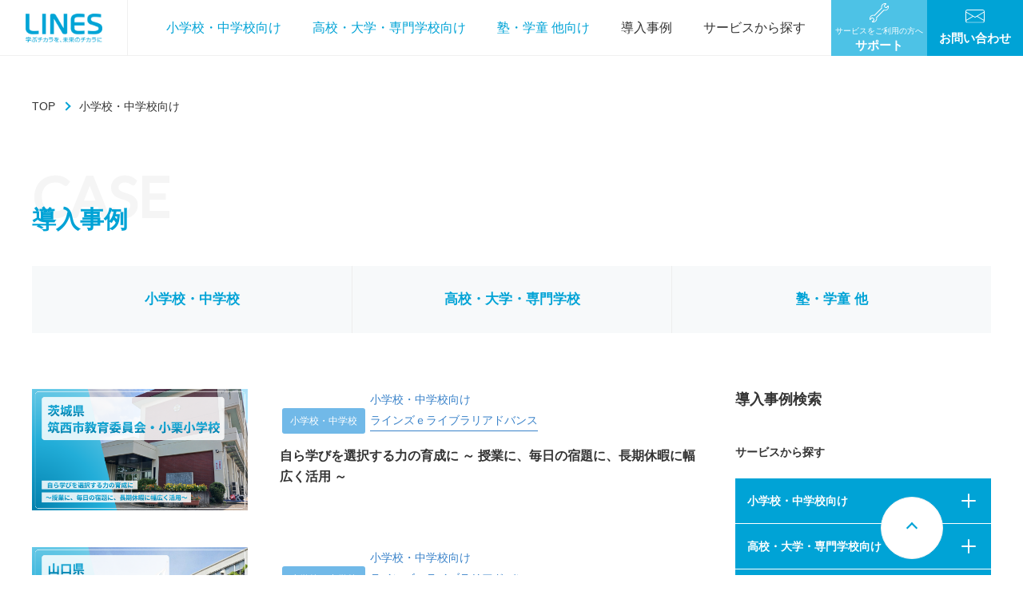

--- FILE ---
content_type: text/html; charset=utf-8
request_url: https://www.education.jp/introduction_list/service/elementary_jh
body_size: 75375
content:
<!DOCTYPE html>
<html lang="ja">
<head>
<meta charset="UTF-8">
<script>
      var contentWidth = 1250; // コンテンツの幅に合わせて修正してください
      var ua = navigator.userAgent; // ユーザーエージェントの取得
      if((ua.indexOf('Android') > 0 && ua.indexOf('Mobile') == -1) || ua.indexOf('iPad') > 0 || ua.indexOf('Kindle') > 0 || ua.indexOf('Silk') > 0){
      // タブレット端末だった場合の処理
      document.write('<meta name="viewport" content="width=' + contentWidth + '">');
      } else {
      // タブレット端末ではない場合の処理
      document.write('<meta name="viewport" content="width=device-width, initial-scale=1.0">');
      }
</script>
<meta http-equiv="X-UA-Compatible" content="ie=edge">
<title>導入事例｜LINES｜ラインズ株式会社－eラーニングとICT支援サービスで基礎学力向上を支援します</title>
<meta name="description" content="導入事例一覧｜ラインズ株式会社はeラーニングとICT支援サービスを通して、一人でも多くの子どもたちに基礎学力向上を支援をしていきます。「ラインズeライブラリ」をはじめ、時代に沿った多様なサービスを展開していきます。">
<meta name="keywords" content="導入事例一覧,eラーニング,電子黒板,電子教科書,授業,タブレット,ICT支援,基礎学力,ドリル,教材">
<link rel="stylesheet" href="/cms/lines/css/common/reset2.css">
<link href="https://fonts.googleapis.com/css?family=Lato&amp;display=swap" rel="stylesheet">
<link rel="stylesheet" type="text/css" href="https://cdn.jsdelivr.net/npm/slick-carousel@1.8.1/slick/slick.css">
<link rel="stylesheet" href="/cms/lines/css/common/common.css">
<link rel="SHORTCUT ICON" href="/cms/lines/favicon.ico">
<link rel="stylesheet" href="/cms/lines/css/common/add.css">
<script src="https://ajax.googleapis.com/ajax/libs/jquery/3.4.1/jquery.min.js" defer></script>
<script type="text/javascript" src="https://cdn.jsdelivr.net/npm/slick-carousel@1.8.1/slick/slick.min.js" defer></script>
<script src="/cms/lines/js/common/jquery.matchHeight.js" defer></script>
<script src="/cms/lines/js/common/common.js" defer></script>
<script type="text/javascript" src="/cms/js/jquery.js"></script>


<meta property="og:site_name" content="ラインズ株式会社">
<meta property="og:url" content="https://www.education.jp/introduction_list/service/elementary_jh">
<meta property="og:title" content="導入事例｜LINES｜ラインズ株式会社－eラーニングとICT支援サービスで基礎学力向上を支援します">
<meta property="og:description" content="導入事例一覧｜ラインズ株式会社はeラーニングとICT支援サービスを通して、一人でも多くの子どもたちに基礎学力向上を支援をしていきます。「ラインズeライブラリ」をはじめ、時代に沿った多様なサービスを展開していきます。">
<meta property="og:image" content="">
<meta property="og:type" content="article">
<meta name="twitter:card" content="summary">

<link rel="canonical" href="https://www.education.jp/introduction_list/service/elementary_jh">
<link rel="next" href="https://www.education.jp/introduction_list/service/elementary_jh?absolutepage=2">
<script src="/cms/lines/js/introduction_list/sidebar_fixed.js" defer=""></script>
<link rel="stylesheet" href="/cms/lines/css/introduction_list/style.css">
<style>
.breadcrumb_list .breadcrumb_list_item:last-child:after{
border:none;
}
</style>

<script>
(function(i,s,o,g,r,a,m){i['GoogleAnalyticsObject']=r;i[r]=i[r]||function(){
(i[r].q=i[r].q||[]).push(arguments)},i[r].l=1*new Date();a=s.createElement(o),
m=s.getElementsByTagName(o)[0];a.async=1;a.src=g;m.parentNode.insertBefore(a,m)
})(window,document,'script','https://www.google-analytics.com/analytics.js','ga');
ga('create', 'UA-61429533-1', 'auto', {'useAmpClientId': true});
if ('') ga('set', 'page', '');
ga('send', 'pageview');
</script>

<!-- Global site tag (gtag.js) - Google Analytics -->
<script async src="https://www.googletagmanager.com/gtag/js?id=G-CFK9994X8Q"></script>
<script>
  window.dataLayer = window.dataLayer || [];
  function gtag(){dataLayer.push(arguments);}
  gtag('js', new Date());

  gtag('config', 'G-CFK9994X8Q');
</script>
<script src="/cms/js/smz_ma.js" charset="UTF-8" defer></script>
<script>
__smz_ma={
	'hostname':'www.education.jp'
	,'top_url':'/'
	,'is_internal':true
	,'bgcolor':'white'
};
</script>

<script type="text/javascript">
    (function(c,l,a,r,i,t,y){
        c[a]=c[a]||function(){(c[a].q=c[a].q||[]).push(arguments)};
        t=l.createElement(r);t.async=1;t.src="https://www.clarity.ms/tag/"+i;
        y=l.getElementsByTagName(r)[0];y.parentNode.insertBefore(t,y);
    })(window, document, "clarity", "script", "jvbxb2mj20");
</script>
</head>
<body>

<div class="wrapper" data-modal="fixed">
<!-- header-->
<header class="header">
<div class="forcms_block">
<header class="header">
<div class="header_inr">
<!--ハンバーガーメニュー-->
<ul class="header_sp_hum_icon">
<li class="header_sp_hum_icon_line"></li>
<li class="header_sp_hum_icon_line"></li>
<li class="header_sp_hum_icon_line"></li>
</ul>
<div class="header_sp_hum_list_wrap">
<ul class="header_sp_hum_list">
<li class="header_sp_hum_list_item"><a class="header_sp_hum_list_item_link" href="/education01/">小学校・中学校向け</a></li>
<li class="header_sp_hum_list_item"><a class="header_sp_hum_list_item_link" href="/education02/">高校・大学・専門学校向け</a></li>
<li class="header_sp_hum_list_item"><a class="header_sp_hum_list_item_link" href="/education03/">塾・学童 他向け</a></li>
<li class="header_sp_hum_list_item"><a class="header_sp_hum_list_item_link" href="/introduction_list/">導入事例</a></li>
<li class="header_sp_hum_list_item">
<dl class="header_sp_hum_list_item_in_list">
<dt class="header_sp_hum_list_item_in_list_heading js-all-wrap-link">
<div class="header_sp_hum_list_item_in_list_heading_link">サービスから探す</div><span class="sp_click_button"></span>
</dt>
<div class="js-aco_content">
<dd class="header_sp_hum_list_item_in_list_data lv2">
<dl class="header_sp_hum_list_item_in_list">
<dt class="header_sp_hum_list_item_in_list_heading js-all-wrap-link"><div class="header_sp_hum_list_item_in_list_heading_link">小学校・中学校向け</div><span class="sp_click_button"></span></dt>
<div class="js-aco_content">
<dd class="header_sp_hum_list_item_in_list_data lv3">
<ul class="header_sp_hum_list">
<li class="header_sp_hum_list_item"><a class="header_sp_hum_list_item_link" href="/education01/education01_1/">ラインズｅライブラリアドバンス</a></li>
<li class="header_sp_hum_list_item"><a class="header_sp_hum_list_item_link" href="/education01/education01_4/">ラインズｅサポート</a></li>
</ul>
</dd>
</div>
</dl>
</dd>
<dd class="header_sp_hum_list_item_in_list_data lv2">
<dl class="header_sp_hum_list_item_in_list">
<dt class="header_sp_hum_list_item_in_list_heading js-all-wrap-link"><div class="header_sp_hum_list_item_in_list_heading_link">高校・大学・専門学校向け</div><span class="sp_click_button"></span></dt>
<div class="js-aco_content">
<dd class="header_sp_hum_list_item_in_list_data lv3">
<ul class="header_sp_hum_list">
<li class="header_sp_hum_list_item"><a class="header_sp_hum_list_item_link" href="/education02/education02_1/">ラインズドリル</a></li>
<li class="header_sp_hum_list_item"><a class="header_sp_hum_list_item_link" href="/education02/education02_2/">ラインズSPI（大学・専門学校版/高校版）</a></li>
</ul>
</dd>
</div>
</dl>
</dd>
<dd class="header_sp_hum_list_item_in_list_data lv2">
<dl class="header_sp_hum_list_item_in_list">
<dt class="header_sp_hum_list_item_in_list_heading js-all-wrap-link"><div class="header_sp_hum_list_item_in_list_heading_link">塾・学童　他向け</div><span class="sp_click_button"></span></dt>
<div class="js-aco_content">
<dd class="header_sp_hum_list_item_in_list_data lv3">
<ul class="header_sp_hum_list">
<li class="header_sp_hum_list_item"><a class="header_sp_hum_list_item_link" href="/education03/education03_2/">安心でんしょばと</a></li>
<li class="header_sp_hum_list_item"><a class="header_sp_hum_list_item_link" href="/education03/education03_4/">過去問サーチ</a></li>

<li class="header_sp_hum_list_item"><a class="header_sp_hum_list_item_link" href="/education03/education03_5/">プラスドリル</a></li>
</ul>
</dd>
</div>
</dl>
</dd>
</div>
</dl>
</li>
</ul>
<!--/ハンバーガーメニュー-->
</div>
<div class="logo"><a class="logo_link" href="/">
<h1><img src="/cms/lines/img/common/logo_lines.svg" alt="LINES 学ぶチカラを、未来のチカラに"></h1></a></div>
<!--グローバルナビ-->
<ul class="header_list">
<li class="header_list_item"><a class="header_list_item_link color_blue" href="/education01/">小学校・中学校向け</a></li>
<li class="header_list_item"><a class="header_list_item_link color_blue" href="/education02/">高校・大学・専門学校向け</a></li>
<li class="header_list_item"><a class="header_list_item_link color_blue" href="/education03/">塾・学童 他向け</a></li>
<li class="header_list_item"><a class="header_list_item_link" href="/introduction_list/">導入事例</a></li>
<li class="header_list_item js-drop-menu"><a class="header_list_item_link" href="javascript:void(0);">サービスから探す</a>
<div class="drop_menu js-drop-content" style="display:none;">
<div class="drop_menu_inr">
<dl class="drop_menu_list">
<dt class="drop_menu_list_heading"><a class="drop_menu_list_heading_link" href="/education01/">小学校・中学校向け</a></dt>
<dd class="drop_menu_list_data"><a class="drop_menu_list_data_link" href="/education01/education01_1/">ラインズｅライブラリアドバンス</a></dd>
<dd class="drop_menu_list_data"><a class="drop_menu_list_data_link" href="/education01/education01_4/">ラインズｅサポート</a></dd>
</dl>
<dl class="drop_menu_list">
<dt class="drop_menu_list_heading"><a class="drop_menu_list_heading_link" href="/education02/">高校・大学・専門学校向け</a></dt>
<dd class="drop_menu_list_data"><a class="drop_menu_list_data_link" href="/education02/education02_1/">ラインズドリル</a></dd>
<dd class="drop_menu_list_data"><a class="drop_menu_list_data_link" href="/education02/education02_2/">ラインズSPI</a></dd>
</dl>
<dl class="drop_menu_list">
<dt class="drop_menu_list_heading"><a class="drop_menu_list_heading_link" href="/education03/">塾・学童　他向け</a></dt>
<dd class="drop_menu_list_data"><a class="drop_menu_list_data_link" href="/education03/education03_2/">安心でんしょばと</a></dd>
<dd class="drop_menu_list_data"><a class="drop_menu_list_data_link" href="/education03/education03_4/">過去問サーチ</a></dd>

<dd class="drop_menu_list_data"><a class="drop_menu_list_data_link" href="/education03/education03_5/">プラスドリル</a></dd>
</dl>
</div>
</div>
</li>
</ul>
<ul class="header_other_list">
<li class="header_other_list_item bg_light_blue"><a class="header_other_list_item_link" href="/support/">
<div class="header_other_list_item_link_img"><img src="/cms/lines/img/common/icon_support.svg" alt="サポート"></div><span class="sub forPC">サービスをご利用の方へ</span><span class="text">サポート</span></a></li>
<li class="header_other_list_item bg_blue"><a class="header_other_list_item_link contact" href="/contact/">
<div class="header_other_list_item_link_img"><img src="/cms/lines/img/common/icon_contact.svg" alt="お問い合わせ"></div><span class="text">お問い合わせ</span></a></li>
</ul>
<!--/グローバルナビ-->
</div>
</header>
</div>
</header>
<div class="overlay forSP"></div>
<!-- END header-->
<!-- contents-->
<!-- main-->
<main class="main">
<script src="/cms/lib/js/structured_data/breadcrumbs.js"></script>
<div class="forcms_block">
<div class="breadcrumb">
<ul class="breadcrumb_list"><li class="breadcrumb_list_item"><a class="breadcrumb_list_item_link" href="/">TOP</a></li><!--パンくずリンク--> <li class="breadcrumb_list_item current">小学校・中学校向け</li></ul>
</div>
</div>
<section class="section lv2">
<div class="visual_ forcms_block link_area">
<h2 class="heading_lv2 lato">CASE<span class="jp">導入事例</span></h2>

<div class="link_area">
<div class="link_area_list">

<a href="https://www.education.jp/introduction_list/department/elementary_school" class="link_area_list_item link_area_list_item_department_elementary_school">小学校・中学校</a>
<!--<script>
document.addEventListener("DOMContentLoaded", function(event) {
 $(".link_area_list_item_department_elementary_school").addClass("is-active");
});

</script>

-->

<a href="https://www.education.jp/introduction_list/department/high_school" class="link_area_list_item link_area_list_item_department_hight_school">高校・大学・専門学校</a>
<!--<script>
document.addEventListener("DOMContentLoaded", function(event) {
 $(".link_area_list_item_department_hight_school").addClass("is-active");
$(".link_area_list_item_department_elementary_school").removeClass("is-active");
});

</script>

-->

<a href="https://www.education.jp/introduction_list/department/cram_school" class="link_area_list_item link_area_list_item_department_cram_school">塾・学童 他</a>
<!--<script>
document.addEventListener("DOMContentLoaded", function(event) {
 $(".link_area_list_item_department_cram_school").addClass("is-active");
$(".link_area_list_item_department_elementary_school").removeClass("is-active");
});
</script>

-->

</div>
</div>

</div>
<div class="introduction_area">
<!-- left-->
<div class="introduction_area_left js-main-content">
<div class="visual_ forcms_block">



</div><div class="visual_ forcms_block">
  <div class="introduction_area_left js-main-content">
    
    <ul class="introduction_area_left_list">
      
      <li class="introduction_area_left_list_item">
        <a class="introduction_area_left_list_item_link"
          href="https://www.education.jp/education01/advance/case/detail/24" 
          >
            <div class="introduction_area_left_list_item_img"><img class="img" src="/cms/advance/img/case/20260105/s264.png"
                alt=""></div>
            <div class="introduction_area_left_list_item_right">
              <div class="task_list_item_tag"><span class="bg_light_blue">小学校・中学校</span></div>
              <div class="latest_cases_card_list_item_service"><div class="genre_filter_servise">

    <ul class="master_node"><li>
    
    <ul class="item_node root_genre_item">
    
    
    
    
    
    
    <li>
    小学校・中学校向け
    
    
    
    <ul class="item_node child_genre_item">
    
    
    
    
    
    
    <li>
    ラインズｅライブラリアドバンス
    </li>
    
    
    
    
    
    
    
    
    
    
    
    
    </ul>
    
    
    
    
    </li>
    
    
    
    
    
    
    
    
    <ul class="item_node child_genre_item">
    
    
    
    
    
    
    
    
    
    
    
    
    
    
    
    
    
    
    
    
    
    </ul>
    
    
    
    
    
    
    
    
    
    
    
    
    
    <ul class="item_node child_genre_item">
    
    
    
    
    
    
    
    
    
    
    
    
    
    
    
    
    
    
    
    
    
    
    
    
    
    
    
    </ul>
    
    
    
    
    
    
    
    
    
    
    
    </ul>
    
    </li></ul>

</div>
</div>
              <div class="latest_cases_card_list_item_heading">
                
                自ら学びを選択する力の育成に ～ 授業に、毎日の宿題に、長期休暇に幅広く活用 ～
                
                
              </div>
              <div class="latest_cases_card_list_item_text"></div>
              <ul class="latest_cases_card_list_item_hashtag_list"></ul>
            </div>
            </a>
      </li>
      
      <li class="introduction_area_left_list_item">
        <a class="introduction_area_left_list_item_link"
          href="https://www.education.jp/education01/advance/case/detail/23" 
          >
            <div class="introduction_area_left_list_item_img"><img class="img" src="/cms/advance/img/case/20251201/s263new.png"
                alt=""></div>
            <div class="introduction_area_left_list_item_right">
              <div class="task_list_item_tag"><span class="bg_light_blue">小学校・中学校</span></div>
              <div class="latest_cases_card_list_item_service"><div class="genre_filter_servise">

    <ul class="master_node"><li>
    
    <ul class="item_node root_genre_item">
    
    
    
    
    
    
    <li>
    小学校・中学校向け
    
    
    
    <ul class="item_node child_genre_item">
    
    
    
    
    
    
    <li>
    ラインズｅライブラリアドバンス
    </li>
    
    
    
    
    
    
    
    
    
    
    
    
    </ul>
    
    
    
    
    </li>
    
    
    
    
    
    
    
    
    <ul class="item_node child_genre_item">
    
    
    
    
    
    
    
    
    
    
    
    
    
    
    
    
    
    
    
    
    
    </ul>
    
    
    
    
    
    
    
    
    
    
    
    
    
    <ul class="item_node child_genre_item">
    
    
    
    
    
    
    
    
    
    
    
    
    
    
    
    
    
    
    
    
    
    
    
    
    
    
    
    </ul>
    
    
    
    
    
    
    
    
    
    
    
    </ul>
    
    </li></ul>

</div>
</div>
              <div class="latest_cases_card_list_item_heading">
                
                一人一人に寄り添った授業づくり ～学習内容の習熟と学級の理解状況の把握に～
                
                
              </div>
              <div class="latest_cases_card_list_item_text"></div>
              <ul class="latest_cases_card_list_item_hashtag_list"></ul>
            </div>
            </a>
      </li>
      
      <li class="introduction_area_left_list_item">
        <a class="introduction_area_left_list_item_link"
          href="https://www.education.jp/education01/advance/case/detail/13" 
          >
            <div class="introduction_area_left_list_item_img"><img class="img" src="/cms/advance/img/case/matsue202511/matsue.png"
                alt=""></div>
            <div class="introduction_area_left_list_item_right">
              <div class="task_list_item_tag"><span class="bg_light_blue">小学校・中学校</span></div>
              <div class="latest_cases_card_list_item_service"><div class="genre_filter_servise">

    <ul class="master_node"><li>
    
    <ul class="item_node root_genre_item">
    
    
    
    
    
    
    <li>
    小学校・中学校向け
    
    
    
    <ul class="item_node child_genre_item">
    
    
    
    
    
    
    <li>
    ラインズｅライブラリアドバンス
    </li>
    
    
    
    
    
    
    
    
    
    
    
    
    </ul>
    
    
    
    
    </li>
    
    
    
    
    
    
    
    
    <ul class="item_node child_genre_item">
    
    
    
    
    
    
    
    
    
    
    
    
    
    
    
    
    
    
    
    
    
    </ul>
    
    
    
    
    
    
    
    
    
    
    
    
    
    <ul class="item_node child_genre_item">
    
    
    
    
    
    
    
    
    
    
    
    
    
    
    
    
    
    
    
    
    
    
    
    
    
    
    
    </ul>
    
    
    
    
    
    
    
    
    
    
    
    </ul>
    
    </li></ul>

</div>
</div>
              <div class="latest_cases_card_list_item_heading">
                
                機能性・操作性・信頼性が導入の決め手　～松江市でのラインズｅライブラリアドバンス導入事例～
                
                
              </div>
              <div class="latest_cases_card_list_item_text"></div>
              <ul class="latest_cases_card_list_item_hashtag_list"></ul>
            </div>
            </a>
      </li>
      
      <li class="introduction_area_left_list_item">
        <a class="introduction_area_left_list_item_link"
          href="https://www.education.jp/education01/advance/case/detail/18" 
          >
            <div class="introduction_area_left_list_item_img"><img class="img" src="/cms/advance/img/case/20251101/s262.png"
                alt=""></div>
            <div class="introduction_area_left_list_item_right">
              <div class="task_list_item_tag"><span class="bg_light_blue">小学校・中学校</span></div>
              <div class="latest_cases_card_list_item_service"><div class="genre_filter_servise">

    <ul class="master_node"><li>
    
    <ul class="item_node root_genre_item">
    
    
    
    
    
    
    <li>
    小学校・中学校向け
    
    
    
    <ul class="item_node child_genre_item">
    
    
    
    
    
    
    <li>
    ラインズｅライブラリアドバンス
    </li>
    
    
    
    
    
    
    
    
    
    
    
    
    </ul>
    
    
    
    
    </li>
    
    
    
    
    
    
    
    
    <ul class="item_node child_genre_item">
    
    
    
    
    
    
    
    
    
    
    
    
    
    
    
    
    
    
    
    
    
    </ul>
    
    
    
    
    
    
    
    
    
    
    
    
    
    <ul class="item_node child_genre_item">
    
    
    
    
    
    
    
    
    
    
    
    
    
    
    
    
    
    
    
    
    
    
    
    
    
    
    
    </ul>
    
    
    
    
    
    
    
    
    
    
    
    </ul>
    
    </li></ul>

</div>
</div>
              <div class="latest_cases_card_list_item_heading">
                
                理解状況把握から「個別最適な学び」へ ～ 一人一人が最適に学べる授業づくり ～
                
                
              </div>
              <div class="latest_cases_card_list_item_text"></div>
              <ul class="latest_cases_card_list_item_hashtag_list"></ul>
            </div>
            </a>
      </li>
      
      <li class="introduction_area_left_list_item">
        <a class="introduction_area_left_list_item_link"
          href="https://www.education.jp/education01/advance/case/detail/11" 
          >
            <div class="introduction_area_left_list_item_img"><img class="img" src="/cms/advance/img/case/20251001/s260.png"
                alt=""></div>
            <div class="introduction_area_left_list_item_right">
              <div class="task_list_item_tag"><span class="bg_light_blue">小学校・中学校</span></div>
              <div class="latest_cases_card_list_item_service"><div class="genre_filter_servise">

    <ul class="master_node"><li>
    
    <ul class="item_node root_genre_item">
    
    
    
    
    
    
    <li>
    小学校・中学校向け
    
    
    
    <ul class="item_node child_genre_item">
    
    
    
    
    
    
    <li>
    ラインズｅライブラリアドバンス
    </li>
    
    
    
    
    
    
    
    
    
    
    
    
    </ul>
    
    
    
    
    </li>
    
    
    
    
    
    
    
    
    <ul class="item_node child_genre_item">
    
    
    
    
    
    
    
    
    
    
    
    
    
    
    
    
    
    
    
    
    
    </ul>
    
    
    
    
    
    
    
    
    
    
    
    
    
    <ul class="item_node child_genre_item">
    
    
    
    
    
    
    
    
    
    
    
    
    
    
    
    
    
    
    
    
    
    
    
    
    
    
    
    </ul>
    
    
    
    
    
    
    
    
    
    
    
    </ul>
    
    </li></ul>

</div>
</div>
              <div class="latest_cases_card_list_item_heading">
                
                対話的・協働的な学びと保護者の安心感の実現  ～ 授業・モジュール授業・保護者面談での活用 ～
                
                
              </div>
              <div class="latest_cases_card_list_item_text"></div>
              <ul class="latest_cases_card_list_item_hashtag_list"></ul>
            </div>
            </a>
      </li>
      
      <li class="introduction_area_left_list_item">
        <a class="introduction_area_left_list_item_link"
          href="https://www.education.jp/education01/advance/case/detail/10" 
          >
            <div class="introduction_area_left_list_item_img"><img class="img" src="/cms/advance/img/case/20250901/s259.png"
                alt=""></div>
            <div class="introduction_area_left_list_item_right">
              <div class="task_list_item_tag"><span class="bg_light_blue">小学校・中学校</span></div>
              <div class="latest_cases_card_list_item_service"><div class="genre_filter_servise">

    <ul class="master_node"><li>
    
    <ul class="item_node root_genre_item">
    
    
    
    
    
    
    <li>
    小学校・中学校向け
    
    
    
    <ul class="item_node child_genre_item">
    
    
    
    
    
    
    <li>
    ラインズｅライブラリアドバンス
    </li>
    
    
    
    
    
    
    
    
    
    
    
    
    </ul>
    
    
    
    
    </li>
    
    
    
    
    
    
    
    
    <ul class="item_node child_genre_item">
    
    
    
    
    
    
    
    
    
    
    
    
    
    
    
    
    
    
    
    
    
    </ul>
    
    
    
    
    
    
    
    
    
    
    
    
    
    <ul class="item_node child_genre_item">
    
    
    
    
    
    
    
    
    
    
    
    
    
    
    
    
    
    
    
    
    
    
    
    
    
    
    
    </ul>
    
    
    
    
    
    
    
    
    
    
    
    </ul>
    
    </li></ul>

</div>
</div>
              <div class="latest_cases_card_list_item_heading">
                
                特性に配慮した支援にラインズｅライブラリ～ 豊富な教材を特別支援学級で活用 ～
                
                
              </div>
              <div class="latest_cases_card_list_item_text"></div>
              <ul class="latest_cases_card_list_item_hashtag_list"></ul>
            </div>
            </a>
      </li>
      
      <li class="introduction_area_left_list_item">
        <a class="introduction_area_left_list_item_link"
          href="https://www.education.jp/education01/advance/case/detail/9" 
          >
            <div class="introduction_area_left_list_item_img"><img class="img" src="/cms/advance/img/case/20250802/s258.png"
                alt=""></div>
            <div class="introduction_area_left_list_item_right">
              <div class="task_list_item_tag"><span class="bg_light_blue">小学校・中学校</span></div>
              <div class="latest_cases_card_list_item_service"><div class="genre_filter_servise">

    <ul class="master_node"><li>
    
    <ul class="item_node root_genre_item">
    
    
    
    
    
    
    <li>
    小学校・中学校向け
    
    
    
    <ul class="item_node child_genre_item">
    
    
    
    
    
    
    <li>
    ラインズｅライブラリアドバンス
    </li>
    
    
    
    
    
    
    
    
    
    
    
    
    </ul>
    
    
    
    
    </li>
    
    
    
    
    
    
    
    
    <ul class="item_node child_genre_item">
    
    
    
    
    
    
    
    
    
    
    
    
    
    
    
    
    
    
    
    
    
    </ul>
    
    
    
    
    
    
    
    
    
    
    
    
    
    <ul class="item_node child_genre_item">
    
    
    
    
    
    
    
    
    
    
    
    
    
    
    
    
    
    
    
    
    
    
    
    
    
    
    
    </ul>
    
    
    
    
    
    
    
    
    
    
    
    </ul>
    
    </li></ul>

</div>
</div>
              <div class="latest_cases_card_list_item_heading">
                
                理解・解決を自分のペースで ～自由進度学習におけるラインズｅライブラリの役割～
                
                
              </div>
              <div class="latest_cases_card_list_item_text"></div>
              <ul class="latest_cases_card_list_item_hashtag_list"></ul>
            </div>
            </a>
      </li>
      
      <li class="introduction_area_left_list_item">
        <a class="introduction_area_left_list_item_link"
          href="https://www.education.jp/education01/advance/case/detail/8" 
          >
            <div class="introduction_area_left_list_item_img"><img class="img" src="/cms/advance/img/case/20250801/s257.png"
                alt=""></div>
            <div class="introduction_area_left_list_item_right">
              <div class="task_list_item_tag"><span class="bg_light_blue">小学校・中学校</span></div>
              <div class="latest_cases_card_list_item_service"><div class="genre_filter_servise">

    <ul class="master_node"><li>
    
    <ul class="item_node root_genre_item">
    
    
    
    
    
    
    <li>
    小学校・中学校向け
    
    
    
    <ul class="item_node child_genre_item">
    
    
    
    
    
    
    <li>
    ラインズｅライブラリアドバンス
    </li>
    
    
    
    
    
    
    
    
    
    
    
    
    </ul>
    
    
    
    
    </li>
    
    
    
    
    
    
    
    
    <ul class="item_node child_genre_item">
    
    
    
    
    
    
    
    
    
    
    
    
    
    
    
    
    
    
    
    
    
    </ul>
    
    
    
    
    
    
    
    
    
    
    
    
    
    <ul class="item_node child_genre_item">
    
    
    
    
    
    
    
    
    
    
    
    
    
    
    
    
    
    
    
    
    
    
    
    
    
    
    
    </ul>
    
    
    
    
    
    
    
    
    
    
    
    </ul>
    
    </li></ul>

</div>
</div>
              <div class="latest_cases_card_list_item_heading">
                
                自ら選択し、学びに向かう楽しさを～自由進度学習におけるラインズｅライブラリの役割～
                
                
              </div>
              <div class="latest_cases_card_list_item_text"></div>
              <ul class="latest_cases_card_list_item_hashtag_list"></ul>
            </div>
            </a>
      </li>
      
      <li class="introduction_area_left_list_item">
        <a class="introduction_area_left_list_item_link"
          href="https://www.education.jp/education01/advance/case/detail/12" 
          >
            <div class="introduction_area_left_list_item_img"><img class="img" src="/cms/lines/img/introduction_list/ela_250701/s256_new.png"
                alt=""></div>
            <div class="introduction_area_left_list_item_right">
              <div class="task_list_item_tag"><span class="bg_light_blue">小学校・中学校</span></div>
              <div class="latest_cases_card_list_item_service"><div class="genre_filter_servise">

    <ul class="master_node"><li>
    
    <ul class="item_node root_genre_item">
    
    
    
    
    
    
    <li>
    小学校・中学校向け
    
    
    
    <ul class="item_node child_genre_item">
    
    
    
    
    
    
    <li>
    ラインズｅライブラリアドバンス
    </li>
    
    
    
    
    
    
    
    
    
    
    
    
    </ul>
    
    
    
    
    </li>
    
    
    
    
    
    
    
    
    <ul class="item_node child_genre_item">
    
    
    
    
    
    
    
    
    
    
    
    
    
    
    
    
    
    
    
    
    
    </ul>
    
    
    
    
    
    
    
    
    
    
    
    
    
    <ul class="item_node child_genre_item">
    
    
    
    
    
    
    
    
    
    
    
    
    
    
    
    
    
    
    
    
    
    
    
    
    
    
    
    </ul>
    
    
    
    
    
    
    
    
    
    
    
    </ul>
    
    </li></ul>

</div>
</div>
              <div class="latest_cases_card_list_item_heading">
                
                ラインズｅライブラリで復習、確認、補充 ～ 学習履歴を生かし、教材を自分で選択 ～
                
                
              </div>
              <div class="latest_cases_card_list_item_text"></div>
              <ul class="latest_cases_card_list_item_hashtag_list"></ul>
            </div>
            </a>
      </li>
      
      <li class="introduction_area_left_list_item">
        <a class="introduction_area_left_list_item_link"
          href="https://www.education.jp/education01/advance/case/detail/17" 
          >
            <div class="introduction_area_left_list_item_img"><img class="img" src="/cms/lines/img/introduction_list/ela_250615/s255.png"
                alt=""></div>
            <div class="introduction_area_left_list_item_right">
              <div class="task_list_item_tag"><span class="bg_light_blue">小学校・中学校</span></div>
              <div class="latest_cases_card_list_item_service"><div class="genre_filter_servise">

    <ul class="master_node"><li>
    
    <ul class="item_node root_genre_item">
    
    
    
    
    
    
    <li>
    小学校・中学校向け
    
    
    
    <ul class="item_node child_genre_item">
    
    
    
    
    
    
    <li>
    ラインズｅライブラリアドバンス
    </li>
    
    
    
    
    
    
    
    
    
    
    
    
    </ul>
    
    
    
    
    </li>
    
    
    
    
    
    
    
    
    <ul class="item_node child_genre_item">
    
    
    
    
    
    
    
    
    
    
    
    
    
    
    
    
    
    
    
    
    
    </ul>
    
    
    
    
    
    
    
    
    
    
    
    
    
    <ul class="item_node child_genre_item">
    
    
    
    
    
    
    
    
    
    
    
    
    
    
    
    
    
    
    
    
    
    
    
    
    
    
    
    </ul>
    
    
    
    
    
    
    
    
    
    
    
    </ul>
    
    </li></ul>

</div>
</div>
              <div class="latest_cases_card_list_item_heading">
                
                教員の業務改善と個別最適な学びの実現 ～ 授業・宿題・実力テスト対策・個人面談に幅広く活用 ～
                
                
              </div>
              <div class="latest_cases_card_list_item_text"></div>
              <ul class="latest_cases_card_list_item_hashtag_list"></ul>
            </div>
            </a>
      </li>
      
    </ul>
    <ul class="pager"><ul class="pager">
<li class="pager_btn is-active"><a class="pager_btn_inr" href="">1</a></li><li class="pager_btn"><a class="pager_btn_inr" href="/introduction_list/service/elementary_jh?cmdarticlesearch=1&amp;posted_sort=d&amp;absolutepage=2">2</a></li><li class="pager_btn next"><a class="pager_btn_inr" href="/introduction_list/service/elementary_jh?cmdarticlesearch=1&amp;posted_sort=d&amp;absolutepage=2">&gt;</a></li>
</ul></ul>

    
  </div>
</div>
</div>
<!-- END left-->
<!-- right-->
<section class="introduction_area_right js-fixed-target-content">

<div class="forcms_block"><h3 class="introduction_area_right_heading_lv3">導入事例検索</h3>
</div><div class="visual_ forcms_block link_area">
<h4 class="introduction_area_right_heading_lv4">サービスから探す</h4>
<div class="introduction_area_right_content">
<dl class="introduction_area_right_content_list">
<dt class="introduction_area_right_content_list_heading"><a class="introduction_area_right_content_list_heading_link" href="/introduction_list/department/elementary_school">小学校・中学校向け</a><span class="pc_click_button js-aco_target"></span></dt>
<div class="js-introduction_aco_content">



<dd class="introduction_area_right_content_list_data"><a class="introduction_area_right_content_list_data_link" href="https://www.education.jp/introduction_list/service/library_advance">ラインズｅライブラリアドバンス</a></dd>

<dd class="introduction_area_right_content_list_data"><a class="introduction_area_right_content_list_data_link" href="https://www.education.jp/introduction_list/service/support">ラインズｅサポート</a></dd>


</div>
</dl>
</div>
</div><dl class="introduction_area_right_content_list visual_ forcms_block">
<dt class="introduction_area_right_content_list_heading"><a class="introduction_area_right_content_list_heading_link" href="/introduction_list/department/high_school">高校・大学・専門学校向け</a><span class="pc_click_button js-aco_target"></span></dt>
<div class="js-introduction_aco_content">



<dd class="introduction_area_right_content_list_data"><a class="introduction_area_right_content_list_data_link" href="https://www.education.jp/introduction_list/service/drill">ラインズドリル</a></dd>

<dd class="introduction_area_right_content_list_data"><a class="introduction_area_right_content_list_data_link" href="https://www.education.jp/introduction_list/service/spi">ラインズSPI</a></dd>


</div>
</dl><dl class="introduction_area_right_content_list visual_ forcms_block">
<dt class="introduction_area_right_content_list_heading"><a class="introduction_area_right_content_list_heading_link" href="/introduction_list/department/cram_school">塾・学童 他向け</a><span class="pc_click_button js-aco_target"></span></dt>
<div class="js-introduction_aco_content">



<dd class="introduction_area_right_content_list_data"><a class="introduction_area_right_content_list_data_link" href="https://www.education.jp/introduction_list/service/pigeon">安心でんしょばと</a></dd>

<dd class="introduction_area_right_content_list_data"><a class="introduction_area_right_content_list_data_link" href="https://www.education.jp/introduction_list/service/past_question">過去問サーチ</a></dd>

<dd class="introduction_area_right_content_list_data"><a class="introduction_area_right_content_list_data_link" href="https://www.education.jp/introduction_list/service/plus_drill">プラスドリル</a></dd>


</div>
</dl><div class="forcms_block">
<h4 class="introduction_area_right_heading_lv4">フリーワードから探す</h4>
<form class="form_sidebar_search" action="/introduction_list" method="POST" name="genreForm">
<input type="text" name="dummy" style="display: none;" value="エンター送信の為のダミーのテキストボックスです" />
<!--キーワード<input type="text" maxlength="100" size="30" name="article_data_keyword_filter" value="" />-->






<input class="text" type="test" name="article_data_keyword_filter" placeholder="キーワードを入力してください"><input class="img" type="image" src="/cms/lines/img/common/icon_search.svg">
</form>
</div><div class="forcms_block">
<h4 class="introduction_area_right_heading_lv4">キーワードから探す
<ul class="latest_cases_card_list_item_hashtag_list">

<li class="latest_cases_card_list_item_hashtag_list_item"><a class="latest_cases_card_list_item_hashtag_list_item_link color_blue" href="https://www.education.jp/introduction_list/tag/%EF%BC%B0%EF%BC%A4%EF%BC%A3%EF%BC%A1%E3%82%B5%E3%82%A4%E3%82%AF%E3%83%AB">#ＰＤＣＡサイクル</a></li>

<li class="latest_cases_card_list_item_hashtag_list_item"><a class="latest_cases_card_list_item_hashtag_list_item_link color_blue" href="https://www.education.jp/introduction_list/tag/SPI">#SPI</a></li>

<li class="latest_cases_card_list_item_hashtag_list_item"><a class="latest_cases_card_list_item_hashtag_list_item_link color_blue" href="https://www.education.jp/introduction_list/tag/TG-WEB">#TG-WEB</a></li>

<li class="latest_cases_card_list_item_hashtag_list_item"><a class="latest_cases_card_list_item_hashtag_list_item_link color_blue" href="https://www.education.jp/introduction_list/tag/%E3%82%A2%E3%83%B3%E3%82%B1%E3%83%BC%E3%83%88">#アンケート</a></li>

<li class="latest_cases_card_list_item_hashtag_list_item"><a class="latest_cases_card_list_item_hashtag_list_item_link color_blue" href="https://www.education.jp/introduction_list/tag/%E3%82%AA%E3%83%AA%E3%82%B8%E3%83%8A%E3%83%ABIC%E3%82%AB%E3%83%BC%E3%83%89">#オリジナルICカード</a></li>

<li class="latest_cases_card_list_item_hashtag_list_item"><a class="latest_cases_card_list_item_hashtag_list_item_link color_blue" href="https://www.education.jp/introduction_list/tag/%E3%82%AA%E3%83%AA%E3%82%B8%E3%83%8A%E3%83%AB%E6%95%99%E6%9D%90%E4%BD%9C%E6%88%90">#オリジナル教材作成</a></li>

<li class="latest_cases_card_list_item_hashtag_list_item"><a class="latest_cases_card_list_item_hashtag_list_item_link color_blue" href="https://www.education.jp/introduction_list/tag/%E3%82%AD%E3%83%A3%E3%83%AA%E3%82%A2%E6%95%99%E8%82%B2">#キャリア教育</a></li>

<li class="latest_cases_card_list_item_hashtag_list_item"><a class="latest_cases_card_list_item_hashtag_list_item_link color_blue" href="https://www.education.jp/introduction_list/tag/%E3%82%B0%E3%83%AB%E3%83%BC%E3%83%97%E5%AD%A6%E7%BF%92">#グループ学習</a></li>

<li class="latest_cases_card_list_item_hashtag_list_item"><a class="latest_cases_card_list_item_hashtag_list_item_link color_blue" href="https://www.education.jp/introduction_list/tag/%E3%82%B9%E3%83%9E%E3%83%BC%E3%83%88%E3%83%95%E3%82%A9%E3%83%B3%E3%81%AE%E6%B4%BB%E7%94%A8">#スマートフォンの活用</a></li>

<li class="latest_cases_card_list_item_hashtag_list_item"><a class="latest_cases_card_list_item_hashtag_list_item_link color_blue" href="https://www.education.jp/introduction_list/tag/%E3%83%80%E3%82%A6%E3%83%B3%E3%83%AD%E3%83%BC%E3%83%89%E5%AD%A6%E7%BF%92">#ダウンロード学習</a></li>

<li class="latest_cases_card_list_item_hashtag_list_item"><a class="latest_cases_card_list_item_hashtag_list_item_link color_blue" href="https://www.education.jp/introduction_list/tag/%E3%82%BF%E3%83%96%E3%83%AC%E3%83%83%E3%83%88">#タブレット</a></li>

<li class="latest_cases_card_list_item_hashtag_list_item"><a class="latest_cases_card_list_item_hashtag_list_item_link color_blue" href="https://www.education.jp/introduction_list/tag/%E3%82%BF%E3%83%96%E3%83%AC%E3%83%83%E3%83%88%E3%81%AE%E6%B4%BB%E7%94%A8">#タブレットの活用</a></li>

<li class="latest_cases_card_list_item_hashtag_list_item"><a class="latest_cases_card_list_item_hashtag_list_item_link color_blue" href="https://www.education.jp/introduction_list/tag/%E3%82%BF%E3%83%96%E3%83%AC%E3%83%83%E3%83%88%E6%B4%BB%E7%94%A8">#タブレット活用</a></li>

<li class="latest_cases_card_list_item_hashtag_list_item"><a class="latest_cases_card_list_item_hashtag_list_item_link color_blue" href="https://www.education.jp/introduction_list/tag/%E3%83%81%E3%83%A3%E3%83%AC%E3%83%B3%E3%82%B8%E3%82%BF%E3%82%A4%E3%83%A0">#チャレンジタイム</a></li>

<li class="latest_cases_card_list_item_hashtag_list_item"><a class="latest_cases_card_list_item_hashtag_list_item_link color_blue" href="https://www.education.jp/introduction_list/tag/%E3%83%86%E3%82%B9%E3%83%88WEB%E5%8C%96%E3%82%B5%E3%83%BC%E3%83%93%E3%82%B9">#テストWEB化サービス</a></li>

<li class="latest_cases_card_list_item_hashtag_list_item"><a class="latest_cases_card_list_item_hashtag_list_item_link color_blue" href="https://www.education.jp/introduction_list/tag/%E3%83%89%E3%83%AA%E3%83%AB%E5%AD%A6%E7%BF%92">#ドリル学習</a></li>

<li class="latest_cases_card_list_item_hashtag_list_item"><a class="latest_cases_card_list_item_hashtag_list_item_link color_blue" href="https://www.education.jp/introduction_list/tag/%E3%83%97%E3%83%AA%E3%83%B3%E3%83%88%E6%95%99%E6%9D%90">#プリント教材</a></li>

<li class="latest_cases_card_list_item_hashtag_list_item"><a class="latest_cases_card_list_item_hashtag_list_item_link color_blue" href="https://www.education.jp/introduction_list/tag/%E3%83%9D%E3%82%A4%E3%83%B3%E3%83%88%E3%81%AE%E6%B4%BB%E7%94%A8">#ポイントの活用</a></li>

<li class="latest_cases_card_list_item_hashtag_list_item"><a class="latest_cases_card_list_item_hashtag_list_item_link color_blue" href="https://www.education.jp/introduction_list/tag/%E5%AE%89%E5%BF%83%E3%81%A7%E3%82%93%E3%81%97%E3%82%87%E3%81%B0%E3%81%A8">#安心でんしょばと</a></li>

<li class="latest_cases_card_list_item_hashtag_list_item"><a class="latest_cases_card_list_item_hashtag_list_item_link color_blue" href="https://www.education.jp/introduction_list/tag/%E9%81%A0%E9%9A%94%E6%8E%88%E6%A5%AD">#遠隔授業</a></li>

<li class="latest_cases_card_list_item_hashtag_list_item"><a class="latest_cases_card_list_item_hashtag_list_item_link color_blue" href="https://www.education.jp/introduction_list/tag/%E5%AE%B6%E5%BA%AD%E3%81%A8%E3%81%AE%E9%80%A3%E6%90%BA">#家庭との連携</a></li>

<li class="latest_cases_card_list_item_hashtag_list_item"><a class="latest_cases_card_list_item_hashtag_list_item_link color_blue" href="https://www.education.jp/introduction_list/tag/%E5%AE%B6%E5%BA%AD%E5%AD%A6%E7%BF%92">#家庭学習</a></li>

<li class="latest_cases_card_list_item_hashtag_list_item"><a class="latest_cases_card_list_item_hashtag_list_item_link color_blue" href="https://www.education.jp/introduction_list/tag/%E8%AA%B2%E9%A1%8C%E5%87%BA%E9%A1%8C">#課題出題</a></li>

<li class="latest_cases_card_list_item_hashtag_list_item"><a class="latest_cases_card_list_item_hashtag_list_item_link color_blue" href="https://www.education.jp/introduction_list/tag/%E8%A7%A3%E8%AA%AC%E6%95%99%E6%9D%90">#解説教材</a></li>

<li class="latest_cases_card_list_item_hashtag_list_item"><a class="latest_cases_card_list_item_hashtag_list_item_link color_blue" href="https://www.education.jp/introduction_list/tag/%E7%A2%BA%E8%AA%8D%E3%83%86%E3%82%B9%E3%83%88">#確認テスト</a></li>

<li class="latest_cases_card_list_item_hashtag_list_item"><a class="latest_cases_card_list_item_hashtag_list_item_link color_blue" href="https://www.education.jp/introduction_list/tag/%E5%AD%A6%E3%81%B3%E3%81%AA%E3%81%8A%E3%81%97">#学びなおし</a></li>

<li class="latest_cases_card_list_item_hashtag_list_item"><a class="latest_cases_card_list_item_hashtag_list_item_link color_blue" href="https://www.education.jp/introduction_list/tag/%E5%AD%A6%E3%81%B3%E3%81%AE%E8%A6%8B%E5%8F%96%E3%82%8A">#学びの見取り</a></li>

<li class="latest_cases_card_list_item_hashtag_list_item"><a class="latest_cases_card_list_item_hashtag_list_item_link color_blue" href="https://www.education.jp/introduction_list/tag/%E5%AD%A6%E3%81%B3%E3%81%AE%E9%81%B8%E6%8A%9E%E8%82%A2">#学びの選択肢</a></li>

<li class="latest_cases_card_list_item_hashtag_list_item"><a class="latest_cases_card_list_item_hashtag_list_item_link color_blue" href="https://www.education.jp/introduction_list/tag/%E5%AD%A6%E3%81%B3%E5%90%88%E3%81%84">#学び合い</a></li>

<li class="latest_cases_card_list_item_hashtag_list_item"><a class="latest_cases_card_list_item_hashtag_list_item_link color_blue" href="https://www.education.jp/introduction_list/tag/%E5%AD%A6%E7%BF%92%E3%82%B5%E3%82%A4%E3%82%AF%E3%83%AB">#学習サイクル</a></li>

<li class="latest_cases_card_list_item_hashtag_list_item"><a class="latest_cases_card_list_item_hashtag_list_item_link color_blue" href="https://www.education.jp/introduction_list/tag/%E5%AD%A6%E7%BF%92%E3%83%A1%E3%83%A2%E6%A9%9F%E8%83%BD">#学習メモ機能</a></li>

<li class="latest_cases_card_list_item_hashtag_list_item"><a class="latest_cases_card_list_item_hashtag_list_item_link color_blue" href="https://www.education.jp/introduction_list/tag/%E5%AD%A6%E7%BF%92%E6%84%8F%E6%AC%B2%E3%81%AE%E5%90%91%E4%B8%8A">#学習意欲の向上</a></li>

<li class="latest_cases_card_list_item_hashtag_list_item"><a class="latest_cases_card_list_item_hashtag_list_item_link color_blue" href="https://www.education.jp/introduction_list/tag/%E5%AD%A6%E7%BF%92%E5%86%85%E5%AE%B9%E3%81%AE%E5%AE%9A%E7%9D%80">#学習内容の定着</a></li>

<li class="latest_cases_card_list_item_hashtag_list_item"><a class="latest_cases_card_list_item_hashtag_list_item_link color_blue" href="https://www.education.jp/introduction_list/tag/%E5%AD%A6%E7%BF%92%E8%A9%95%E4%BE%A1">#学習評価</a></li>

<li class="latest_cases_card_list_item_hashtag_list_item"><a class="latest_cases_card_list_item_hashtag_list_item_link color_blue" href="https://www.education.jp/introduction_list/tag/%E5%AD%A6%E7%BF%92%E5%B1%A5%E6%AD%B4%E3%81%AE%E3%81%BF%E3%81%A8%E3%82%8A">#学習履歴のみとり</a></li>

<li class="latest_cases_card_list_item_hashtag_list_item"><a class="latest_cases_card_list_item_hashtag_list_item_link color_blue" href="https://www.education.jp/introduction_list/tag/%E5%AD%A6%E7%BF%92%E5%B1%A5%E6%AD%B4%E3%82%92%E7%A9%8D%E3%81%BF%E4%B8%8A%E3%81%92%E3%82%8B">#学習履歴を積み上げる</a></li>

<li class="latest_cases_card_list_item_hashtag_list_item"><a class="latest_cases_card_list_item_hashtag_list_item_link color_blue" href="https://www.education.jp/introduction_list/tag/%E5%AD%A6%E7%AB%A5">#学童</a></li>

<li class="latest_cases_card_list_item_hashtag_list_item"><a class="latest_cases_card_list_item_hashtag_list_item_link color_blue" href="https://www.education.jp/introduction_list/tag/%E5%AD%A6%E5%8A%9B%E5%90%91%E4%B8%8A">#学力向上</a></li>

<li class="latest_cases_card_list_item_hashtag_list_item"><a class="latest_cases_card_list_item_hashtag_list_item_link color_blue" href="https://www.education.jp/introduction_list/tag/%E7%9C%8B%E8%AD%B7%E5%AD%A6%E6%A0%A1">#看護学校</a></li>

<li class="latest_cases_card_list_item_hashtag_list_item"><a class="latest_cases_card_list_item_hashtag_list_item_link color_blue" href="https://www.education.jp/introduction_list/tag/%E5%9F%BA%E7%A4%8E%E5%AD%A6%E5%8A%9B%E5%BC%B7%E5%8C%96">#基礎学力強化</a></li>

<li class="latest_cases_card_list_item_hashtag_list_item"><a class="latest_cases_card_list_item_hashtag_list_item_link color_blue" href="https://www.education.jp/introduction_list/tag/%E5%9F%BA%E7%A4%8E%E5%AD%A6%E5%8A%9B%E5%AE%9A%E7%9D%80">#基礎学力定着</a></li>

<li class="latest_cases_card_list_item_hashtag_list_item"><a class="latest_cases_card_list_item_hashtag_list_item_link color_blue" href="https://www.education.jp/introduction_list/tag/%E5%9F%BA%E7%A4%8E%E5%9F%BA%E6%9C%AC%E3%81%AE%E5%AE%9A%E7%9D%80">#基礎基本の定着</a></li>

<li class="latest_cases_card_list_item_hashtag_list_item"><a class="latest_cases_card_list_item_hashtag_list_item_link color_blue" href="https://www.education.jp/introduction_list/tag/%E6%95%99%E5%93%A1%E6%8E%A1%E7%94%A8%E8%A9%A6%E9%A8%93%E5%AF%BE%E7%AD%96">#教員採用試験対策</a></li>

<li class="latest_cases_card_list_item_hashtag_list_item"><a class="latest_cases_card_list_item_hashtag_list_item_link color_blue" href="https://www.education.jp/introduction_list/tag/%E6%95%99%E6%9D%90%E8%B2%BB%E5%89%8A%E6%B8%9B">#教材費削減</a></li>

<li class="latest_cases_card_list_item_hashtag_list_item"><a class="latest_cases_card_list_item_hashtag_list_item_link color_blue" href="https://www.education.jp/introduction_list/tag/%E6%A5%AD%E5%8B%99%E6%94%B9%E5%96%84">#業務改善</a></li>

<li class="latest_cases_card_list_item_hashtag_list_item"><a class="latest_cases_card_list_item_hashtag_list_item_link color_blue" href="https://www.education.jp/introduction_list/tag/%E6%A5%AD%E5%8B%99%E8%BB%BD%E6%B8%9B">#業務軽減</a></li>

<li class="latest_cases_card_list_item_hashtag_list_item"><a class="latest_cases_card_list_item_hashtag_list_item_link color_blue" href="https://www.education.jp/introduction_list/tag/%E7%8E%89%E6%89%8B%E7%AE%B1">#玉手箱</a></li>

<li class="latest_cases_card_list_item_hashtag_list_item"><a class="latest_cases_card_list_item_hashtag_list_item_link color_blue" href="https://www.education.jp/introduction_list/tag/%E5%BD%A2%E6%88%90%E7%9A%84%E8%A9%95%E4%BE%A1">#形成的評価</a></li>

<li class="latest_cases_card_list_item_hashtag_list_item"><a class="latest_cases_card_list_item_hashtag_list_item_link color_blue" href="https://www.education.jp/introduction_list/tag/%E9%9A%99%E9%96%93%E6%99%82%E9%96%93">#隙間時間</a></li>

<li class="latest_cases_card_list_item_hashtag_list_item"><a class="latest_cases_card_list_item_hashtag_list_item_link color_blue" href="https://www.education.jp/introduction_list/tag/%E5%80%8B%E3%81%AB%E5%BF%9C%E3%81%98%E3%81%9F%E5%AD%A6%E3%81%B3">#個に応じた学び</a></li>

<li class="latest_cases_card_list_item_hashtag_list_item"><a class="latest_cases_card_list_item_hashtag_list_item_link color_blue" href="https://www.education.jp/introduction_list/tag/%E5%80%8B%E5%88%A5%E6%9C%80%E9%81%A9%E3%81%AA%E5%AD%A6%E3%81%B3">#個別最適な学び</a></li>

<li class="latest_cases_card_list_item_hashtag_list_item"><a class="latest_cases_card_list_item_hashtag_list_item_link color_blue" href="https://www.education.jp/introduction_list/tag/%E5%80%8B%E5%88%A5%E6%9C%80%E9%81%A9%E5%8C%96">#個別最適化</a></li>

<li class="latest_cases_card_list_item_hashtag_list_item"><a class="latest_cases_card_list_item_hashtag_list_item_link color_blue" href="https://www.education.jp/introduction_list/tag/%E5%80%8B%E5%88%A5%E6%8C%87%E5%B0%8E">#個別指導</a></li>

<li class="latest_cases_card_list_item_hashtag_list_item"><a class="latest_cases_card_list_item_hashtag_list_item_link color_blue" href="https://www.education.jp/introduction_list/tag/%E5%85%AC%E5%8B%99%E5%93%A1%E8%A9%A6%E9%A8%93%E5%AF%BE%E7%AD%96">#公務員試験対策</a></li>

<li class="latest_cases_card_list_item_hashtag_list_item"><a class="latest_cases_card_list_item_hashtag_list_item_link color_blue" href="https://www.education.jp/introduction_list/tag/%E9%AB%98%E6%A0%A1%E5%85%A5%E8%A9%A6%E9%81%8E%E5%8E%BB%E5%95%8F">#高校入試過去問</a></li>

<li class="latest_cases_card_list_item_hashtag_list_item"><a class="latest_cases_card_list_item_hashtag_list_item_link color_blue" href="https://www.education.jp/introduction_list/tag/%E5%9B%BD%E5%AE%B6%E8%A9%A6%E9%A8%93">#国家試験</a></li>

<li class="latest_cases_card_list_item_hashtag_list_item"><a class="latest_cases_card_list_item_hashtag_list_item_link color_blue" href="https://www.education.jp/introduction_list/tag/%E6%99%82%E5%88%BB%E7%AE%A1%E7%90%86">#時刻管理</a></li>

<li class="latest_cases_card_list_item_hashtag_list_item"><a class="latest_cases_card_list_item_hashtag_list_item_link color_blue" href="https://www.education.jp/introduction_list/tag/%E8%87%AA%E3%82%89%E5%AD%A6%E3%81%B6">#自ら学ぶ</a></li>

<li class="latest_cases_card_list_item_hashtag_list_item"><a class="latest_cases_card_list_item_hashtag_list_item_link color_blue" href="https://www.education.jp/introduction_list/tag/%E8%87%AA%E5%B7%B1%E8%82%AF%E5%AE%9A%E6%84%9F">#自己肯定感</a></li>

<li class="latest_cases_card_list_item_hashtag_list_item"><a class="latest_cases_card_list_item_hashtag_list_item_link color_blue" href="https://www.education.jp/introduction_list/tag/%E8%87%AA%E5%B7%B1%E8%AA%BF%E6%95%B4%E5%AD%A6%E7%BF%92">#自己調整学習</a></li>

<li class="latest_cases_card_list_item_hashtag_list_item"><a class="latest_cases_card_list_item_hashtag_list_item_link color_blue" href="https://www.education.jp/introduction_list/tag/%E8%87%AA%E4%B8%BB%E5%AD%A6%E7%BF%92">#自主学習</a></li>

<li class="latest_cases_card_list_item_hashtag_list_item"><a class="latest_cases_card_list_item_hashtag_list_item_link color_blue" href="https://www.education.jp/introduction_list/tag/%E8%87%AA%E7%94%B1%E9%80%B2%E5%BA%A6%E5%AD%A6%E7%BF%92">#自由進度学習</a></li>

<li class="latest_cases_card_list_item_hashtag_list_item"><a class="latest_cases_card_list_item_hashtag_list_item_link color_blue" href="https://www.education.jp/introduction_list/tag/%E5%AE%9F%E8%B7%B5%E5%8B%95%E7%94%BB">#実践動画</a></li>

<li class="latest_cases_card_list_item_hashtag_list_item"><a class="latest_cases_card_list_item_hashtag_list_item_link color_blue" href="https://www.education.jp/introduction_list/tag/%E4%B8%BB%E4%BD%93%E6%80%A7">#主体性</a></li>

<li class="latest_cases_card_list_item_hashtag_list_item"><a class="latest_cases_card_list_item_hashtag_list_item_link color_blue" href="https://www.education.jp/introduction_list/tag/%E4%B8%BB%E4%BD%93%E7%9A%84">#主体的</a></li>

<li class="latest_cases_card_list_item_hashtag_list_item"><a class="latest_cases_card_list_item_hashtag_list_item_link color_blue" href="https://www.education.jp/introduction_list/tag/%E4%B8%BB%E4%BD%93%E7%9A%84%E3%81%AA%E5%AD%A6%E3%81%B3">#主体的な学び</a></li>

<li class="latest_cases_card_list_item_hashtag_list_item"><a class="latest_cases_card_list_item_hashtag_list_item_link color_blue" href="https://www.education.jp/introduction_list/tag/%E4%B8%BB%E4%BD%93%E7%9A%84%E3%81%AB">#主体的に</a></li>

<li class="latest_cases_card_list_item_hashtag_list_item"><a class="latest_cases_card_list_item_hashtag_list_item_link color_blue" href="https://www.education.jp/introduction_list/tag/%E6%8E%88%E6%A5%AD%E3%81%AE%E3%81%BE%E3%81%A8%E3%82%81">#授業のまとめ</a></li>

<li class="latest_cases_card_list_item_hashtag_list_item"><a class="latest_cases_card_list_item_hashtag_list_item_link color_blue" href="https://www.education.jp/introduction_list/tag/%E6%8E%88%E6%A5%AD%E3%81%AE%E5%B0%8E%E5%85%A5">#授業の導入</a></li>

<li class="latest_cases_card_list_item_hashtag_list_item"><a class="latest_cases_card_list_item_hashtag_list_item_link color_blue" href="https://www.education.jp/introduction_list/tag/%E6%8E%88%E6%A5%AD%E6%94%AF%E6%8F%B4%E6%A9%9F%E8%83%BD">#授業支援機能</a></li>

<li class="latest_cases_card_list_item_hashtag_list_item"><a class="latest_cases_card_list_item_hashtag_list_item_link color_blue" href="https://www.education.jp/introduction_list/tag/%E5%B0%B1%E8%81%B7%E7%AD%86%E8%A8%98%E8%A9%A6%E9%A8%93%E5%AF%BE%E7%AD%96">#就職筆記試験対策</a></li>

<li class="latest_cases_card_list_item_hashtag_list_item"><a class="latest_cases_card_list_item_hashtag_list_item_link color_blue" href="https://www.education.jp/introduction_list/tag/%E5%88%9D%E5%B9%B4%E6%AC%A1%E6%95%99%E8%82%B2">#初年次教育</a></li>

<li class="latest_cases_card_list_item_hashtag_list_item"><a class="latest_cases_card_list_item_hashtag_list_item_link color_blue" href="https://www.education.jp/introduction_list/tag/%E5%B0%8F%E5%AD%A6%E6%A0%A1">#小学校</a></li>

<li class="latest_cases_card_list_item_hashtag_list_item"><a class="latest_cases_card_list_item_hashtag_list_item_link color_blue" href="https://www.education.jp/introduction_list/tag/%E6%83%85%E5%A0%B1%E3%83%AA%E3%83%86%E3%83%A9%E3%82%B7%E3%83%BC">#情報リテラシー</a></li>

<li class="latest_cases_card_list_item_hashtag_list_item"><a class="latest_cases_card_list_item_hashtag_list_item_link color_blue" href="https://www.education.jp/introduction_list/tag/%E6%83%85%E5%A0%B1%E3%83%AA%E3%83%86%E3%83%A9%E3%82%B7%E3%83%BC%E7%A2%BA%E8%AA%8D%E3%83%89%E3%83%AA%E3%83%AB">#情報リテラシー確認ドリル</a></li>

<li class="latest_cases_card_list_item_hashtag_list_item"><a class="latest_cases_card_list_item_hashtag_list_item_link color_blue" href="https://www.education.jp/introduction_list/tag/%E5%B0%82%E9%96%80%E5%AD%A6%E6%A0%A1">#専門学校</a></li>

<li class="latest_cases_card_list_item_hashtag_list_item"><a class="latest_cases_card_list_item_hashtag_list_item_link color_blue" href="https://www.education.jp/introduction_list/tag/%E7%B7%8F%E5%BE%A9%E7%BF%92">#総復習</a></li>

<li class="latest_cases_card_list_item_hashtag_list_item"><a class="latest_cases_card_list_item_hashtag_list_item_link color_blue" href="https://www.education.jp/introduction_list/tag/%E7%9F%AD%E6%9C%9F%E5%A4%A7%E5%AD%A6">#短期大学</a></li>

<li class="latest_cases_card_list_item_hashtag_list_item"><a class="latest_cases_card_list_item_hashtag_list_item_link color_blue" href="https://www.education.jp/introduction_list/tag/%E7%9F%A5%E8%AD%98%E3%81%AE%E5%AE%9A%E7%9D%80">#知識の定着</a></li>

<li class="latest_cases_card_list_item_hashtag_list_item"><a class="latest_cases_card_list_item_hashtag_list_item_link color_blue" href="https://www.education.jp/introduction_list/tag/%E7%9F%A5%E8%AD%98%E5%AE%9A%E7%9D%80">#知識定着</a></li>

<li class="latest_cases_card_list_item_hashtag_list_item"><a class="latest_cases_card_list_item_hashtag_list_item_link color_blue" href="https://www.education.jp/introduction_list/tag/%E4%B8%AD%E5%AD%A6%E6%A0%A1">#中学校</a></li>

<li class="latest_cases_card_list_item_hashtag_list_item"><a class="latest_cases_card_list_item_hashtag_list_item_link color_blue" href="https://www.education.jp/introduction_list/tag/%E6%9C%9D%E5%AD%A6%E7%BF%92">#朝学習</a></li>

<li class="latest_cases_card_list_item_hashtag_list_item"><a class="latest_cases_card_list_item_hashtag_list_item_link color_blue" href="https://www.education.jp/introduction_list/tag/%E4%BD%8E%E5%AD%A6%E5%B9%B4">#低学年</a></li>

<li class="latest_cases_card_list_item_hashtag_list_item"><a class="latest_cases_card_list_item_hashtag_list_item_link color_blue" href="https://www.education.jp/introduction_list/tag/%E5%AE%9A%E6%9C%9F%E3%83%86%E3%82%B9%E3%83%88%E5%AF%BE%E7%AD%96">#定期テスト対策</a></li>

<li class="latest_cases_card_list_item_hashtag_list_item"><a class="latest_cases_card_list_item_hashtag_list_item_link color_blue" href="https://www.education.jp/introduction_list/tag/%E5%B0%8E%E5%85%A5%E4%BA%8B%E4%BE%8B">#導入事例</a></li>

<li class="latest_cases_card_list_item_hashtag_list_item"><a class="latest_cases_card_list_item_hashtag_list_item_link color_blue" href="https://www.education.jp/introduction_list/tag/%E7%89%B9%E5%88%A5%E6%94%AF%E6%8F%B4%E5%AD%A6%E7%B4%9A">#特別支援学級</a></li>

<li class="latest_cases_card_list_item_hashtag_list_item"><a class="latest_cases_card_list_item_hashtag_list_item_link color_blue" href="https://www.education.jp/introduction_list/tag/%E8%AA%AD%E8%A7%A3%E3%82%B9%E3%82%AD%E3%83%AB">#読解スキル</a></li>

<li class="latest_cases_card_list_item_hashtag_list_item"><a class="latest_cases_card_list_item_hashtag_list_item_link color_blue" href="https://www.education.jp/introduction_list/tag/%E8%AA%AD%E8%A7%A3%E3%82%B9%E3%82%AD%E3%83%AB%E9%A4%8A%E6%88%90%E3%83%89%E3%83%AA%E3%83%AB">#読解スキル養成ドリル</a></li>

<li class="latest_cases_card_list_item_hashtag_list_item"><a class="latest_cases_card_list_item_hashtag_list_item_link color_blue" href="https://www.education.jp/introduction_list/tag/%E6%97%A5%E5%B8%B8%E4%BD%BF%E3%81%84">#日常使い</a></li>

<li class="latest_cases_card_list_item_hashtag_list_item"><a class="latest_cases_card_list_item_hashtag_list_item_link color_blue" href="https://www.education.jp/introduction_list/tag/%E6%97%A5%E3%80%85%E3%81%AE%E3%81%8A%E7%9F%A5%E3%82%89%E3%81%9B">#日々のお知らせ</a></li>

<li class="latest_cases_card_list_item_hashtag_list_item"><a class="latest_cases_card_list_item_hashtag_list_item_link color_blue" href="https://www.education.jp/introduction_list/tag/%E5%85%A5%E5%AD%A6%E5%89%8D%E6%95%99%E8%82%B2">#入学前教育</a></li>

<li class="latest_cases_card_list_item_hashtag_list_item"><a class="latest_cases_card_list_item_hashtag_list_item_link color_blue" href="https://www.education.jp/introduction_list/tag/%E5%85%A5%E9%80%80%E5%AE%A4%E3%82%B7%E3%82%B9%E3%83%86%E3%83%A0">#入退室システム</a></li>

<li class="latest_cases_card_list_item_hashtag_list_item"><a class="latest_cases_card_list_item_hashtag_list_item_link color_blue" href="https://www.education.jp/introduction_list/tag/%E5%85%A5%E9%80%80%E5%AE%A4%E3%83%A1%E3%83%BC%E3%83%AB">#入退室メール</a></li>

<li class="latest_cases_card_list_item_hashtag_list_item"><a class="latest_cases_card_list_item_hashtag_list_item_link color_blue" href="https://www.education.jp/introduction_list/tag/%E7%AD%86%E8%A8%98%E8%A9%A6%E9%A8%93%E5%AF%BE%E7%AD%96">#筆記試験対策</a></li>

<li class="latest_cases_card_list_item_hashtag_list_item"><a class="latest_cases_card_list_item_hashtag_list_item_link color_blue" href="https://www.education.jp/introduction_list/tag/%E8%A9%95%E4%BE%A1%E3%81%AE%E3%83%9D%E3%82%A4%E3%83%B3%E3%83%88">#評価のポイント</a></li>

<li class="latest_cases_card_list_item_hashtag_list_item"><a class="latest_cases_card_list_item_hashtag_list_item_link color_blue" href="https://www.education.jp/introduction_list/tag/%E4%B8%8D%E7%99%BB%E6%A0%A1%E6%94%AF%E6%8F%B4">#不登校支援</a></li>

<li class="latest_cases_card_list_item_hashtag_list_item"><a class="latest_cases_card_list_item_hashtag_list_item_link color_blue" href="https://www.education.jp/introduction_list/tag/%E8%A4%87%E5%BC%8F%E5%AD%A6%E7%B4%9A">#複式学級</a></li>

<li class="latest_cases_card_list_item_hashtag_list_item"><a class="latest_cases_card_list_item_hashtag_list_item_link color_blue" href="https://www.education.jp/introduction_list/tag/%E8%A3%9C%E5%85%85%E5%AD%A6%E7%BF%92">#補充学習</a></li>

<li class="latest_cases_card_list_item_hashtag_list_item"><a class="latest_cases_card_list_item_hashtag_list_item_link color_blue" href="https://www.education.jp/introduction_list/tag/%E6%94%BE%E8%AA%B2%E5%BE%8C%E5%AD%A6%E7%BF%92">#放課後学習</a></li>

<li class="latest_cases_card_list_item_hashtag_list_item"><a class="latest_cases_card_list_item_hashtag_list_item_link color_blue" href="https://www.education.jp/introduction_list/tag/%E8%A6%81%E7%82%B9%E6%95%B4%E7%90%86">#要点整理</a></li>

<li class="latest_cases_card_list_item_hashtag_list_item"><a class="latest_cases_card_list_item_hashtag_list_item_link color_blue" href="https://www.education.jp/introduction_list/tag/%E7%90%86%E8%A7%A3%E5%BA%A6%E7%A2%BA%E8%AA%8D">#理解度確認</a></li>

<li class="latest_cases_card_list_item_hashtag_list_item"><a class="latest_cases_card_list_item_hashtag_list_item_link color_blue" href="https://www.education.jp/introduction_list/tag/%E9%80%A3%E7%B5%A1%E3%83%A1%E3%83%BC%E3%83%AB">#連絡メール</a></li>

</ul>
</h4>
</div>
</section>
<!-- END right-->
</div>
</section>
<div class="forcms_block"><!-- other_link--><!-- section-->
<section class="section">
<div class="section_inr">
<div class="other_link">
<ul class="other_link_list">
<li class="other_link_list_item">
<div class="other_link_list_item_heading"><span class="heading lato color_blue">COMPANY</span><span class="sub">ラインズ株式会社について</span></div>

<div class="other_link_list_item_text">ラインズ株式会社は「教育」というフィールドで広く活躍しています</div>
<a class="other_link_list_item_link" href="/company">企業情報へ</a>
</li>
<li class="other_link_list_item">
<div class="other_link_list_item_heading"><span class="heading lato color_blue">RECRUIT</span><span class="sub">採用情報</span></div>

<div class="other_link_list_item_text">私たちと未来の教育を一緒に創造しませんか</div>
<a class="other_link_list_item_link" href="/saiyo">採用情報へ</a>
</li>
</ul>
</div>
</div>
</section>
<!-- END section--><!-- END other_link--></div>
</main>
<!-- END main-->
<!-- END contents-->
<!-- footer-->
<footer class="footer">
<!-- page_top-->
<div class="js-page-top"><a class="page_top_button"></a></div>
<!-- END page_top-->
<div class="forcms_block">
    <div class="footer_main">
        <div class="footer_main_inr">
            <div class="footer_main_left">
                <div class="footer_main_left_content">
                    <dl class="footer_main_link_list">
                        <dt class="footer_main_link_list_heading"><a class="footer_main_link_list_heading_link" href="/education01/">小学校・中学校向け</a><span class="sp_click_button js-aco_target"></span></dt>
                        <div class="js-aco_content">
                            <dd class="footer_main_link_list_data"><a class="footer_main_link_list_data_link" href="/education01/education01_1/">ラインズｅライブラリアドバンス</a></dd>
                            <dd class="footer_main_link_list_data"><a class="footer_main_link_list_data_link" href="/education01/education01_4/">ラインズｅサポート</a></dd>
                          

                        </div>
                    </dl>
                    <dl class="footer_main_link_list">
                        <dt class="footer_main_link_list_heading"><a class="footer_main_link_list_heading_link" href="/education02/">高校・大学・専門学校向け</a><span class="sp_click_button js-aco_target"></span></dt>
                        <div class="js-aco_content">
                            <dd class="footer_main_link_list_data"><a class="footer_main_link_list_data_link" href="/education02/education02_1/">ラインズドリル</a></dd>
                            <dd class="footer_main_link_list_data"><a class="footer_main_link_list_data_link" href="/education02/education02_2/">ラインズSPI</a></dd>
                        </div>
                    </dl>
                    <dl class="footer_main_link_list">
                        <dt class="footer_main_link_list_heading"><a class="footer_main_link_list_heading_link" href="/education03/">塾・学童 他向け</a><span class="sp_click_button js-aco_target"></span></dt>
                        <div class="js-aco_content">
                            <dd class="footer_main_link_list_data"><a class="footer_main_link_list_data_link" href="/education03/education03_2/">安心でんしょばと</a></dd>
                            <dd class="footer_main_link_list_data"><a class="footer_main_link_list_data_link" href="/education03/education03_4/">過去問サーチ</a></dd>

                            <dd class="footer_main_link_list_data"><a class="footer_main_link_list_data_link" href="/education03/education03_5/">プラスドリル</a></dd>

                        </div>
                    </dl>
                </div>
                <div class="footer_main_privacymark">
                    <a class="footer_main_privacymark_link" href="https://privacymark.jp/" target="_blank"><img class="footer_main_privacymark_link_img" src="/cms/lines/img/common/img_privacymark.png" alt="ラインズはプライバシーマークを取得しています。"></a>&nbsp;&nbsp;
                    <a class="footer_main_privacymark_link" href="https://www.facebook.com/lines.education.jp" target="_blank"><img src="/cms/lines/img/common/facebook_logo.png" height="60" width="60"alt="ラインズ公式facebook"></a>&nbsp;&nbsp;
                    <a class="footer_main_privacymark_link" href="https://wakamono-koyou-sokushin.mhlw.go.jp/search/service/portalkigyodetail.action?action=showDetail&kigyo_id=27676" target="_blank"><img src="/cms/lines/img/common/youth-yell_logo.jpg" height="60" width="60" alt="ユースエール 認定"></a>
                </div>
            </div>
            <div class="footer_main_right">
                <div class="footer_main_right_content">
                    <ul class="footer_main_other_link_list">
                        <li class="footer_main_other_link_list_item"><a class="footer_main_other_link_list_item_link" href="/company/">企業情報</a></li>
                        <li class="footer_main_other_link_list_item"><a class="footer_main_other_link_list_item_link" href="/introduction_list/">導入事例</a></li>
                        <li class="footer_main_other_link_list_item"><a class="footer_main_other_link_list_item_link" href="/news/">お知らせ</a></li>
                        <li class="footer_main_other_link_list_item"><a class="footer_main_other_link_list_item_link" href="/support/">サポート</a></li>
                        <li class="footer_main_other_link_list_item"><a class="footer_main_other_link_list_item_link" href="/contact/">お問い合わせ</a></li>
                        <li class="footer_main_other_link_list_item"><a class="footer_main_other_link_list_item_link" href="/saiyo/">採用情報</a></li>
                    </ul>
                </div>
            </div>
        </div>
    </div>
    <div class="footer_sub">
        <div class="footer_sub_inr">
            <div class="footer_main_privacymark_sp forSP" style="text-align:center;">
                <a class="footer_main_privacymark_sp_link" href="https://privacymark.jp/" target="_blank"><img class="footer_main_privacymark_sp_link_img" src="/cms/lines/img/common/img_privacymark.png" alt="ラインズはプライバシーマークを取得しています。"></a>
                <a style="display: inherit; padding-top: 10px;" href="https://www.facebook.com/lines.education.jp/" target="_blank"><img src="/cms/lines/img/common/facebook_logo_2.png" style="display: block; margin: auto;" alt="ラインズ公式FACEBOOK" width="60" height="60"></a>
                <a style="display: inherit; padding-top: 10px;" href="https://wakamono-koyou-sokushin.mhlw.go.jp/search/service/portalkigyodetail.action?action=showDetail&kigyo_id=27676" target="_blank"><img src="/cms/lines/img/common/youth-yell_logo.jpg" height="60" width="60" alt="ユースエール 認定"></a>
            </div>
            <ul class="footer_sub_link_list">
                <li class="footer_sub_link_list_item"><a class="footer_sub_link_list_item_link" href="/privacy/">プライバシーポリシー</a></li>
                <li class="footer_sub_link_list_item"><a class="footer_sub_link_list_item_link" href="/securitypolicy/">情報セキュリティ基本方針</a></li>
                <li class="footer_sub_link_list_item"><a class="footer_sub_link_list_item_link" href="/sitemap/">サイトマップ</a></li>
            </ul>
            <div class="footer_sub_copyright"><small class="small">Copyright &copy; LINES CO.,LTD. All Rights Reserved.</small></div>
        </div>
    </div>
</div>
</footer>
<!-- END footer-->
</div>

</body>
</html>


--- FILE ---
content_type: text/css
request_url: https://www.education.jp/cms/lines/css/common/reset2.css
body_size: 16385
content:
@charset "utf-8";
/*------------------------------
	Base
------------------------------*/

/*	Reset
------------------------------*/
html, body, applet, object, iframe, abbr, acronym, address, cite, code,del, dfn, img, ins, kbd, var, fieldset, form, aside, canvas, details, embed, figure, figcaption, footer, header, main, menu, nav, output, section, summary, time, mark, audio, video, h1, h2, h3, h4, p, dl, dt, dd, small, td {
	margin:0;
	padding:0;
	border:0;
	font-style:inherit;
	font-weight:inherit;
	font-size:100%;
	vertical-align:baseline;
}
main, article, aside, details, figcaption, figure, footer, header, menu, nav, section {
  display:block;
}
html {
	color:#333;
	font-size:62.5%;
	font-family: "游ゴシック体", YuGothic, "游ゴシック Medium", "Yu Gothic Medium", "游ゴシック", "Yu Gothic", メイリオ, Meiryo, "MS PGothic", "ＭＳ Ｐゴシック", "MS Gothic", sans-serif, Arial;
  font-weight: 500;
}
.lato {
  font-family: 'Lato', sans-serif;
}
.public_sans {
  font-family: 'Public Sans', sans-serif;
  font-style: italic;
}
body {
	width:100%;
	height:100%;
	font-size:1.6rem; /* for GC. defalut font-size:1.6rem = 16px */
	line-height:26px;
	background-color:#fff;
	word-break:break-word;
}
*, *:before, *:after {
	-webkit-box-sizing:border-box;
	box-sizing:border-box;
}
textarea{
  width: 100%;
  font-family: "游ゴシック体", YuGothic, "游ゴシック Medium", "Yu Gothic Medium", "游ゴシック", "Yu Gothic", メイリオ, Meiryo, "MS PGothic", "ＭＳ Ｐゴシック", "MS Gothic", sans-serif, Arial;
}
input[type="radio"]{
  display: none;
}
input[type="text"] {
  -webkit-appearance: none;
  -moz-appearance: none;
  appearance: none;
}
input[type="text"]:focus,
textarea:focus,
input[type="tel"]:focus,
input[type="email"]:focus {
  outline: none;
}
input::-webkit-input-placeholder,
textarea::-webkit-input-placeholder {
	color:#333;
}
input[type="number"]::-webkit-outer-spin-button,
input[type="number"]::-webkit-inner-spin-button {
	-webkit-appearance: none;
  margin: 0;
}
select {
  -webkit-appearance: none;
  -moz-appearance: none;
  appearance: none;
  border: none;
  outline: none;
  background: transparent;
}
button {
	background-color: transparent;
	border: none;
	cursor: pointer;
	outline: none;
	padding: 0;
	appearance: none;
}
.breadcrumb_list,
.link_card_icon_list,
.task_list,
.task_list_item_link_list,
.num_box_list_item_in_caution_list,
.latest_cases_card_list,
li.use_list_item,
.num_box_list,
.various_tab_list,
.scene_area_list,
.table_attr_data_list,
.qa_list,
.flow_list,
.link_area_list,
.flex_list_col3,
.btn_area_list,
.card_list,
.news_important_list,
.news_list,
.hashtag_list,
.modal_content_list,
.various_tab_content_list,
.use_image_flow_list,
.function_area_list,
.anchor_following_list,
.master_node,
.item_node,
.company_card,
.header_list,
.header_other_list,
.drop_menu_list,
.anchor_list,
.anchor_area_left_box_list,
.download_list,
.data_link_list,
.article_box_list,
.ict_voice_list,
.sitemap_list,
.link_card_icon_list_item_in_list,
.latest_cases_card_list_item_hashtag_list,
.introduction_area_left_list,
.pager,
.block,
.mood_box_list,
.schedule_area_list,
.work_card,
.recruit_card,
.work_member,
.process,
.event_list,
.check_box_list,
.card_list_item_link_list,
.header_sp_hum_list,
.footer_list,
.footer_sns_list,
.footer_other_list,
.footer_main_other_link_list,
.footer_sub_link_list{
	list-style:none;
}
.header_list,
.header_other_list,
.drop_menu_list{
	padding:0;
	border:0;
	font-style:inherit;
	font-weight:inherit;
	font-size:100%;
	vertical-align:baseline;
}

.link_card_icon_list,
.flow_list,
.qa_list,
.link_area_list,
.various_tab_content_list,
.task_list_item_link_list,
.atest_cases_card_list,
.num_box_list_item_in_caution_list,
.use_image_flow_list,
.function_area_list,
.various_tab_list,
.card_list,
.modal_content_list,
.hashtag_list,
.other_link_list{
	padding:0;
}
.breadcrumb_list,
.task_list,
.latest_cases_card_list,
.num_box_list,
.scene_area_list,
.table_attr_data_list,
.flex_list_col3,
.btn_area_list,
.news_list,
.task_list_item,
.master_node,
.item_node,
.anchor_list,
.anchor_area_left_box_list,
.download_list,
.data_link_list,
.article_box_list,
.ict_voice_list,
.company_card,
.recruit_card,
.link_card_icon_list_item_in_list,
.latest_cases_card_list_item_hashtag_list,
.anchor_following_list,
.introduction_area_left_list,
.pager,
.block,
.mood_box_list,
.schedule_area_list,
.work_card,
.work_member,
.process,
.event_list,
.check_box_list,
.sitemap_list,
.card_list_item_link_list,
.header_sp_hum_list,
.footer_list,
.footer_sns_list,
.footer_other_list,
.footer_main_other_link_list,
.footer_sub_link_list{
    padding: 0;
    margin: 0;
}

/*
ol, ul {
	list-style:none;
}*/
table{
    border:1px solid;
	border-collapse:collapse;
	border-spacing:0;
	width:100%;
	background: #fff;
    max-width:100%;
}
table th,
table td {
  border: 1px solid;
}
caption, th, td {
	text-align:left;
}
a {
	color:#333;
	text-decoration:none;
	outline:none;
	cursor:pointer;
	transition: .2s;
}
a:hover {
  opacity: .7;
  text-decoration: underline;
}
/* pcの時は電話番号をクリック不可 */
a[href^="tel:"] {
  pointer-events: none;
}
img {
	font-size:0;
	vertical-align:top;
	max-width: 100%;
}
hr {
	height:1px;
	margin:0;
	border:0;
}
.cf:after {
	content:"";
	clear:both;
	display:block;
}
.cf{
	clear:both;
}

/*	Utility
------------------------------*/
/*-- Display --*/
.disBlo { display:block !important; }
.disInl { display:inline !important; }
.disInB { display:inline-block !important; }
.disTbl { display:table !important; width:100%; }
.disTbc { display:table-cell !important; }
.disNon { display:none !important; }
.visHid { visibility:hidden !important; }
.visVis { visibility:visible !important; }
.hide { position:absolute; width:0; height:0; overflow:hidden; }
.fixed { position:fixed !important; }

/*-- Img --*/
.fullImg { width:100%; max-width:none; }

/*-- Text --*/
.fs10 {font-size:1.0rem !important; }
.fs12 {font-size:1.2rem !important; }
.fs14 {font-size:1.4rem !important; }
.fs16 {font-size:1.6rem !important; }
.fs18 {font-size:1.8rem !important; }
.fs20 {font-size:2.0rem !important; }
.fsN {font-style:normal;}
.fwN { font-weight:normal !important; }
b,.fwB { font-weight:bold !important; }
.nowrap { white-space:nowrap !important; }
.brAll { word-break:break-all !important; }
.ofHid { overflow:hidden !important; }
sup { font-size: 80%; vertical-align: super;}

/*-- Background  --*/

/*-- Indent  --*/
.indent {
  padding-left: 1em;
  text-indent: -1em;
}

/*-- Layout --*/
.float_l { float:left; }
.float_r { float:right; }

.alL { text-align:left !important; }
.alC { text-align:center !important; }
.alR { text-align:right !important; }

.mg0a{ margin:0 auto;}

.vaT { vertical-align:top !important; }
.vaM { vertical-align:middle !important; }
.vaB { vertical-align:bottom !important; }
.vaBL { vertical-align:baseline !important; }

/*-- Border --*/

/*-- Margin --*/
.mg0  { margin:0 !important; }
.mgt0  { margin-top:0px !important; }
.mgt5  { margin-top:5px !important; }
.mgt10 { margin-top:10px !important; }
.mgt15 { margin-top:15px !important; }
.mgt20 { margin-top:20px !important; }
.mgt25 { margin-top:25px !important; }
.mgt30 { margin-top:30px !important; }
.mgt35 { margin-top:35px !important; }
.mgt40 { margin-top:40px !important; }
.mgt45 { margin-top:45px !important; }
.mgt50 { margin-top:50px !important; }
.mgt60 { margin-top:60px !important; }
.mgt70 { margin-top:70px !important; }
.mgt80 { margin-top:80px !important; }
.mgt90 { margin-top:90px !important; }
.mgt100 { margin-top:100px !important; }
.mgr0  { margin-right:0px !important; }
.mgr5  { margin-right:5px !important; }
.mgr10 { margin-right:10px !important; }
.mgr15 { margin-right:15px !important; }
.mgr20 { margin-right:20px !important; }
.mgr25 { margin-right:25px !important; }
.mgr30 { margin-right:30px !important; }
.mgr35 { margin-right:35px !important; }
.mgr40 { margin-right:40px !important; }
.mgr45 { margin-right:45px !important; }
.mgr50 { margin-right:50px !important; }
.mgb0  { margin-bottom:0px !important; }
.mgb5  { margin-bottom:5px !important; }
.mgb10 { margin-bottom:10px !important; }
.mgb15 { margin-bottom:15px !important; }
.mgb20 { margin-bottom:20px !important; }
.mgb25 { margin-bottom:25px !important; }
.mgb30 { margin-bottom:30px !important; }
.mgb35 { margin-bottom:35px !important; }
.mgb40 { margin-bottom:40px !important; }
.mgb45 { margin-bottom:45px !important; }
.mgb50 { margin-bottom:50px !important; }
.mgl0  { margin-left:0px !important; }
.mgl5  { margin-left:5px !important; }
.mgl10 { margin-left:10px !important; }
.mgl15 { margin-left:15px !important; }
.mgl20 { margin-left:20px !important; }
.mgl25 { margin-left:25px !important; }
.mgl30 { margin-left:30px !important; }
.mgl35 { margin-left:35px !important; }
.mgl40 { margin-left:40px !important; }
.mgl45 { margin-left:45px !important; }
.mgl50 { margin-left:50px !important; }

/*-- Padding --*/
.pd0 { padding: 0 !important; }
.pdt0  { padding-top:0px !important; }
.pdt5  { padding-top:5px !important; }
.pdt10 { padding-top:10px !important; }
.pdt15 { padding-top:15px !important; }
.pdt20 { padding-top:20px !important; }
.pdt25 { padding-top:25px !important; }
.pdt30 { padding-top:30px !important; }
.pdt35 { padding-top:35px !important; }
.pdt40 { padding-top:40px !important; }
.pdt45 { padding-top:45px !important; }
.pdt50 { padding-top:50px !important; }
.pdr0  { padding-right:0px !important; }
.pdr5  { padding-right:5px !important; }
.pdr10 { padding-right:10px !important; }
.pdr15 { padding-right:15px !important; }
.pdr20 { padding-right:20px !important; }
.pdr25 { padding-right:25px !important; }
.pdr30 { padding-right:30px !important; }
.pdr35 { padding-right:35px !important; }
.pdr40 { padding-right:40px !important; }
.pdr45 { padding-right:45px !important; }
.pdr50 { padding-right:50px !important; }
.pdb0  { padding-bottom:0px !important; }
.pdb5  { padding-bottom:5px !important; }
.pdb10 { padding-bottom:10px !important; }
.pdb15 { padding-bottom:15px !important; }
.pdb20 { padding-bottom:20px !important; }
.pdb25 { padding-bottom:25px !important; }
.pdb30 { padding-bottom:30px !important; }
.pdb35 { padding-bottom:35px !important; }
.pdb40 { padding-bottom:40px !important; }
.pdb45 { padding-bottom:45px !important; }
.pdb50 { padding-bottom:50px !important; }
.pdl0  { padding-left:0px !important; }
.pdl5  { padding-left:5px !important; }
.pdl10 { padding-left:10px !important; }
.pdl15 { padding-left:15px !important; }
.pdl20 { padding-left:20px !important; }
.pdl25 { padding-left:25px !important; }
.pdl30 { padding-left:30px !important; }
.pdl35 { padding-left:35px !important; }
.pdl40 { padding-left:40px !important; }
.pdl45 { padding-left:45px !important; }
.pdl50 { padding-left:50px !important; }

.pdng10{ padding:10px !important;}
.pdng20{ padding:20px !important;}
.pdng30{ padding:30px !important;}

/*-- width --*/
.widAuto { width:auto !important; }

.wid10   { width:10px !important; }
.wid20   { width:20px !important; }
.wid30   { width:30px !important; }
.wid40   { width:40px !important; }
.wid50   { width:50px !important; }
.wid60   { width:60px !important; }
.wid70   { width:70px !important; }
.wid80   { width:80px !important; }
.wid90   { width:90px !important; }
.wid100  { width:100px !important; }
.wid110  { width:110px !important; }
.wid120  { width:120px !important; }
.wid130  { width:130px !important; }
.wid140  { width:140px !important; }
.wid150  { width:150px !important; }
.wid160  { width:160px !important; }
.wid170  { width:170px !important; }
.wid180  { width:180px !important; }
.wid190  { width:190px !important; }
.wid200  { width:200px !important; }
.wid300  { width:300px !important; }
.wid400  { width:400px !important; }
.wid500  { width:500px !important; }


.wid1em  { width:1em !important; }
.wid2em  { width:2em !important; }
.wid3em  { width:3em !important; }
.wid4em  { width:4em !important; }
.wid5em  { width:5em !important; }
.wid6em  { width:6em !important; }
.wid7em  { width:7em !important; }
.wid8em  { width:8em !important; }
.wid9em  { width:9em !important; }
.wid10em { width:10em !important; }

.w1P  { width:1% !important; }
.w2P  { width:2% !important; }
.w3P  { width:3% !important; }
.w4P  { width:4% !important; }
.w5P  { width:5% !important; }
.w6P  { width:6% !important; }
.w7P  { width:7% !important; }
.w8P  { width:8% !important; }
.w9P  { width:9% !important; }
.w10P { width:10% !important; }
.w11P { width:11% !important; }
.w12P { width:12% !important; }
.w13P { width:13% !important; }
.w14P { width:14% !important; }
.w15P { width:15% !important; }
.w16P { width:16% !important; }
.w17P { width:17% !important; }
.w18P { width:18% !important; }
.w19P { width:19% !important; }
.w20P { width:20% !important; }
.w21P { width:21% !important; }
.w22P { width:22% !important; }
.w23P { width:23% !important; }
.w24P { width:24% !important; }
.w25P { width:25% !important; }
.w26P { width:26% !important; }
.w27P { width:27% !important; }
.w28P { width:28% !important; }
.w29P { width:29% !important; }
.w30P { width:30% !important; }
.w31P { width:31% !important; }
.w32P { width:32% !important; }
.w33P { width:33% !important; }
.w34P { width:34% !important; }
.w35P { width:35% !important; }
.w36P { width:36% !important; }
.w37P { width:37% !important; }
.w38P { width:38% !important; }
.w39P { width:39% !important; }
.w40P { width:40% !important; }
.w41P { width:41% !important; }
.w42P { width:42% !important; }
.w43P { width:43% !important; }
.w44P { width:44% !important; }
.w45P { width:45% !important; }
.w46P { width:46% !important; }
.w47P { width:47% !important; }
.w48P { width:48% !important; }
.w49P { width:49% !important; }
.w50P { width:50% !important; }
.w51P { width:51% !important; }
.w52P { width:52% !important; }
.w53P { width:53% !important; }
.w54P { width:54% !important; }
.w55P { width:55% !important; }
.w56P { width:56% !important; }
.w57P { width:57% !important; }
.w58P { width:58% !important; }
.w59P { width:59% !important; }
.w60P { width:60% !important; }
.w61P { width:61% !important; }
.w62P { width:62% !important; }
.w63P { width:63% !important; }
.w64P { width:64% !important; }
.w65P { width:65% !important; }
.w66P { width:66% !important; }
.w67P { width:67% !important; }
.w68P { width:68% !important; }
.w69P { width:69% !important; }
.w70P { width:70% !important; }
.w71P { width:71% !important; }
.w72P { width:72% !important; }
.w73P { width:73% !important; }
.w74P { width:74% !important; }
.w75P { width:75% !important; }
.w76P { width:76% !important; }
.w77P { width:77% !important; }
.w78P { width:78% !important; }
.w79P { width:79% !important; }
.w80P { width:80% !important; }
.w81P { width:81% !important; }
.w82P { width:82% !important; }
.w83P { width:83% !important; }
.w84P { width:84% !important; }
.w85P { width:85% !important; }
.w86P { width:86% !important; }
.w87P { width:87% !important; }
.w88P { width:88% !important; }
.w89P { width:89% !important; }
.w90P { width:90% !important; }
.w91P { width:91% !important; }
.w92P { width:92% !important; }
.w93P { width:93% !important; }
.w94P { width:94% !important; }
.w95P { width:95% !important; }
.w96P { width:96% !important; }
.w97P { width:97% !important; }
.w98P { width:98% !important; }
.w99P { width:99% !important; }
.w100P{ width:100% !important; }

.forSP{ display: none!important; }
.forPC{ display: block!important; }

@media screen and (max-width: 767px) {
  .forSP{ display: block!important; }
  br.forSP{ display: inline-block!important; }
	.forPC{ display: none!important; }

	body{
		font-size: 1.4rem;
  }

  /* spの時は電話番号をクリック可 */
  a[href^="tel:"] {
    pointer-events: auto;
  }
}



.cke_editable .num_box_list_item_img{
 z-index: -10;
}
.cke_editable .num_box_list_item_box {
 background: #fff;
}


--- FILE ---
content_type: text/css
request_url: https://www.education.jp/cms/lines/css/common/common.css
body_size: 91217
content:
.header {
	width: 100%;
	height: 70px;
	border-bottom: 1px solid #f0f0f0;
	background: #fff;
	position: fixed;
	top: 0;
	left: 0;
	z-index: 99;
}

.header_sp_hum_icon,
.header_sp_hum_list {
	display: none;
}

.header_inr {
	display: -ms-flexbox;
	display: flex;
	width: 100%;
    height: 70px;
	-ms-flex-pack: justify;
	    justify-content: space-between;
	-ms-flex-align: center;
	    align-items: center;
}

.header .logo {
	width: 160px;
	max-width: 100%;
	padding: 17px;
	border-right: 1px solid #f0f0f0;
	text-align: center;
}

.header .logo_link {
	display: block;
}

.header .logo img {
	width: 96px;
}

.header_list {
	display: -ms-flexbox;
	display: flex;
	width: 800px;
	max-width: 100%;
	-ms-flex-pack: justify;
	    justify-content: space-between;
	margin-right: 32px;
	margin-left: auto;
}

.header_list_item.js-drop-menu {
	cursor: pointer;
}

.header_list_item.js-drop-menu:hover .header_list_item_link {
	text-decoration: underline;
}

.header_list_item.js-drop-menu .header_list_item_link {
	padding-bottom: 27px;
}

.header_other_list {
	display: -ms-flexbox;
	display: flex;
	text-align: center;
}

.header_other_list_item {
	width: 120px;
	max-width: 100%;
}

.header_other_list_item.bg_light_blue {
	background: #4dc2e6;
}

.header_other_list_item.bg_blue {
	background: #00a3d6;
}

.header_other_list_item_link {
	display: block;
	height: 100%;
	padding: 4px 0;
}

.header_other_list_item_link:hover {
	text-decoration: none;
}

.header_other_list_item_link.contact {
	padding: 12px 0;
}

.header_other_list_item_link .sub {
	display: block;
	font-size: 10px;
	font-size: 1rem;
	line-height: 17px;
	color: #fff;
}

.header_other_list_item_link .text {
	display: block;
	font-size: 15px;
	font-size: 1.5rem;
	font-weight: bold;
	line-height: 19px;
	color: #fff;
}

.header .drop_menu {
	width: 900px;
	background: #fff;
}

.header .drop_menu:before {
	content: '';
	width: 0;
	height: 0;
	border-style: solid;
	border-width: 0 7.5px 15px 7.5px;
	border-color: transparent transparent #52c1e6 transparent;
	position: absolute;
	top: -15px;
	right: 225px;
}

.header .drop_menu_inr {
	display: -ms-flexbox;
	display: flex;
	-ms-flex-pack: justify;
	    justify-content: space-between;
	padding: 40px;
	border-top: 5px solid #52c1e6;
}

.header .drop_menu_list {
	width: 240px;
}

.header .drop_menu_list_heading {
	padding-bottom: 10px;
	border-bottom: 1px solid #ddd;
}

.header .drop_menu_list_heading_link {
	display: block;
	font-size: 16px;
	font-size: 1.6rem;
	font-weight: bold;
	line-height: 35px;
}

.header .drop_menu_list_data {
	margin-top: 20px;
}

.header .drop_menu_list_data_link {
	display: block;
	padding-left: 20px;
	position: relative;
}

.header .drop_menu_list_data_link:before {
	content: '';
	display: inline-block;
	width: 10px;
	height: 10px;
	margin: auto;
	border-right: 2px solid #00a3d6;
	border-bottom: 2px solid #00a3d6;
	position: absolute;
	top: 8px;
	left: 0;
	-webkit-transform: rotate(-45deg);
	        transform: rotate(-45deg);
}

.color_blue {
	color: #00a3d6;
}

.color_red {
	color: #d60000;
}

.bg_light_blue {
	background: #71b9e8;
}

.bg_blue {
	background: #386bc9;
}

.bg_purple {
	background: #1d25a0;
}

.bg_gray {
	background: #adafc2;
}

.bg_green {
	background: #6ed7bb;
}

.bg_dark_green {
	background: #b7d76e;
}

.bg_emerald {
	background: #58c7ba;
}

.select {
	display: block;
	width: 100%;
	padding: 18px 16px;
	border: 1px solid #ddd;
	font-size: 16px;
	font-size: 1.6rem;
	background: url(../../img/common/icon_select.svg) no-repeat;
	background-size: 8px 13px;
	background-position: right 20px center;
	cursor: pointer;
}

.js-tab-content {
	display: none;
}

.js-tab-content.is-active {
	display: block;
}

.task_list.js-slick-task {
	display: none;
	overflow: hidden;
}

.task_list.js-slick-task.slick-initialized {
	display: block;
}

.task_list.js-slick-task .slick-disabled {
	display: none !important;
}

.task_list.js-slick-task .task_list_item:nth-child(n+5) {
	margin-top: 0;
}

.slick-arrow {
	font-size: 0;
	line-height: 0;
	position: absolute;
	top: 50%;
	display: block;
	width: 50px;
	height: 50px;
	padding: 0;
	cursor: pointer;
	color: transparent;
	border: none;
	outline: none;
	background: transparent;
	z-index: 5;
}

.slick-prev,
.slick-next {
	display: inline-block;
	width: 16px;
	height: 16px;
	margin: auto;
	border-right: 4px solid #00a3d6;
	border-bottom: 4px solid #00a3d6;
	position: absolute;
	top: 0;
	right: 10px;
	bottom: 0;
	-webkit-transform: rotate(-45deg);
	        transform: rotate(-45deg);
}

.slick-prev {
	right: auto;
	left: 10px;
	-webkit-transform: rotate(135deg);
	        transform: rotate(135deg);
}

.wrapper {
	width: 100%;
	min-width: 1200px;
	position: relative;
}

.main {
	margin-top: 70px;
}

.section {
	width: 1200px;
	max-width: 100%;
	margin: 70px auto 0;
}

.section_inr {
	padding: 0 100px;
}

.section.lv2 {
	margin-top: 30px;
}

.section.lv2:nth-of-type(n+2) {
	margin-top: 80px;
}

.article {
	width: 1200px;
	max-width: 100%;
	margin: 50px auto 0;
}

.article .hgroup {
	margin-top: 15px;
}

.article .hgroup .article_heading_lv3,
.article .hgroup .article_heading_lv4,
.article .hgroup .article_heading_lv5 {
	margin-top: 15px;
}

.article .hgroup .article_heading_lv3:first-child,
.article .hgroup .article_heading_lv4:first-child,
.article .hgroup .article_heading_lv5:first-child {
	margin-top: 0;
}

.article_lv2 {
	margin-top: 30px;
	padding: 0 30px;
}

.article_lv2_heading {
	font-size: 14px;
	font-size: 1.4rem;
	font-weight: bold;
}

.article_lv2_heading .school {
	display: block;
	font-size: 14px;
	font-size: 1.4rem;
}

.article_lv2_list_item {
	margin-top: 10px;
	padding-left: 1em;
	text-indent: -1em;
	font-size: 14px;
	font-size: 1.4rem;
	line-height: 30px;
}

.article_lv2_caution_list_item {
	margin-top: 10px;
	padding-left: 1em;
	text-indent: -1em;
	font-size: 12px;
	font-size: 1.2rem;
	line-height: 20px;
}

.article_lv2_text {
	font-size: 14px;
	font-size: 1.4rem;
	line-height: 30px;
}

.article_heading {
	display: -ms-flexbox;
	display: flex;
	padding-bottom: 25px;
	border-bottom: 2px solid #ddd;
	-ms-flex-align: center;
	    align-items: center;
	font-size: 20px;
	font-size: 2rem;
	font-weight: bold;
}

.article_heading_lv3 {
	font-size: 18px;
	font-size: 1.8rem;
	font-weight: bold;
	line-height: 31px;
}

.article_heading_lv4 {
	font-size: 16px;
	font-size: 1.6rem;
	font-weight: bold;
	color: #00a3d6;
	line-height: 27px;
}

.article_heading_lv5 {
	padding-left: 22px;
	font-size: 16px;
	font-size: 1.6rem;
	line-height: 27px;
	position: relative;
}

.article_heading_lv5:before {
	content: '';
	width: 12px;
	height: 4px;
	margin: auto;
	background: #00a3d6;
	position: absolute;
	top: 0;
	bottom: 0;
	left: 0;
}

.article_heading .task_list_item_tag {
	margin-top: 0;
}

.article_heading .text {
	margin-left: 20px;
}

.article_date {
	margin-top: 30px;
}

.article_date_time {
	font-size: 14px;
	font-size: 1.4rem;
}

.article_date .task_list_item_tag {
	margin-top: 0;
	padding: 1px 10px;
}

.article_date .latest_cases_card_list_item_service {
	font-size: 14px;
	font-size: 1.4rem;
}

.article_img {
	margin-top: 30px;
	text-align: center;
}

.article_text {
	margin-top: 40px;
}

.article_text_link {
	display: inline-block;
	padding-right: 20px;
	font-size: 12px;
	font-size: 1.2rem;
	font-weight: bold;
	color: #00a3d6;
	position: relative;
}

.article_text_link:after {
	content: '';
	display: inline-block;
	width: 8px;
	height: 8px;
	margin: auto;
	border-right: 2px solid #00a3d6;
	border-bottom: 2px solid #00a3d6;
	position: absolute;
	top: 0px;
	right: 10px;
	bottom: 0;
	-webkit-transform: rotate(-45deg);
	        transform: rotate(-45deg);
}

.article_caution_list {
	margin-top: 30px;
}

.article_caution_list_item {
	padding-left: 1em;
	text-indent: -1em;
	font-size: 14px;
	font-size: 1.4rem;
	line-height: 30px;
}

.article_box {
	margin-top: 40px;
}

.article_box.column_2 .article_box_list_item {
	width: 48%;
}

.article_box.column_3 .article_box_list_item {
	width: calc((100% / 3) - 20px);
}

.article_box_list {
	display: -ms-flexbox;
	display: flex;
	-ms-flex-pack: justify;
	    justify-content: space-between;
}

.article_voice_box {
	margin-top: 80px;
	padding: 40px;
	background: #f5f9fa;
}

.article_voice_box_item {
	display: -ms-flexbox;
	display: flex;
	-ms-flex-pack: justify;
	    justify-content: space-between;
	margin-top: 40px;
}

.article_voice_box_item:nth-of-type(n+2) {
	padding-top: 40px;
	border-top: 2px solid #fff;
}

.article_voice_box_item_left {
	width: 520px;
}

.article_voice_box_item_right {
	width: 200px;
}

.article_voice_box_item_right_text {
	margin-top: 15px;
	font-size: 12px;
	font-size: 1.2rem;
	line-height: 20px;
	text-align: right;
}

.article_float_area {
	margin-top: 60px;
}

.article_float_area_box {
	overflow: hidden;
}

.article_float_area_box:nth-child(n+2) {
	margin-top: 60px;
}

.article_float_area_box.type2 .article_float_area_box_right {
	float: left;
	margin-right: 40px;
	margin-left: 0;
}

.article_float_area_box_main {
	margin-top: 40px;
}

.article_float_area_box_right {
	width: 370px;
	margin-left: 40px;
	float: right;
}

.article_float_area_box_right_text {
	margin-top: 20px;
	font-size: 12px;
	font-size: 1.2rem;
	line-height: 20px;
}

.article_float_area_box_left .article_text:first-child {
	margin-top: 0;
}

.article_ingenuity_box {
	margin-top: 60px;
	padding: 30px;
	border: 1px dashed #52c1e6;
}

.article_ingenuity_box_text {
	margin-top: 20px;
	font-size: 16px;
	font-size: 1.6rem;
	line-height: 26px;
}

.article_movie_area_iframe {
	height: 0;
	margin-top: 60px;
	padding-bottom: 56.25%;
	position: relative;
	overflow: hidden;
}

.article_movie_area_iframe iframe {
	width: 100%;
	height: 100%;
	position: absolute;
	top: 0;
	left: 0;
}

.article_ranking {
	margin-top: 60px;
}

.article .latest_cases_card_list_item_hashtag_list_item_link {
	font-size: 14px;
	font-size: 1.4rem;
	font-weight: bold;
}

.js-page-top {
	position: fixed;
	right: 100px;
	bottom: 20px;
	z-index: 10;
}

.js-page-top .page_top_button {
	display: block;
	width: 78px;
	height: 78px;
	border: 1px solid #f0f0f0;
	border-radius: 50%;
	background: #fff;
	position: relative;
}

.js-page-top .page_top_button:after {
	content: '';
	display: inline-block;
	width: 10px;
	height: 10px;
	margin: auto;
	border-right: 2px solid #00a3d6;
	border-bottom: 2px solid #00a3d6;
	position: absolute;
	top: 0;
	right: 0;
	bottom: 0;
	left: 0;
	-webkit-transform: rotate(-135deg);
	        transform: rotate(-135deg);
}

.breadcrumb {
	width: 1200px;
	max-width: 100%;
	margin: 0 auto;
	padding-top: 50px;
	font-size: 14px;
	font-size: 1.4rem;
}

.breadcrumb_list {
	display: -ms-flexbox;
	display: flex;
	-ms-flex-pack: start;
	    justify-content: flex-start;
	-ms-flex-wrap: wrap;
	    flex-wrap: wrap;
}

.breadcrumb_list_item {
	padding-right: 30px;
	position: relative;
}

.breadcrumb_list_item:after {
	content: '';
	display: inline-block;
	width: 8px;
	height: 8px;
	margin: auto;
	border-right: 1.5px solid #00a3d6;
	border-bottom: 1.5px solid #00a3d6;
	position: absolute;
	top: 0;
	right: 12px;
	bottom: 0;
	-webkit-transform: rotate(-45deg);
	        transform: rotate(-45deg);
}

.breadcrumb_list_item.current {
	padding-right: 0;
}

.breadcrumb_list_item.current:after {
	display: none;
}

.overlay {
	width: 100%;
	height: 100%;
	background: rgba(0, 0, 0, 0.5);
	position: fixed;
	top: 0;
	left: 0;
	z-index: 99;
}

.modal {
	height: 85vh;
	margin: auto;
	padding: 50px 40px;
	border-radius: 20px;
	background: #fff;
	position: fixed;
	top: 70px;
	bottom: 0;
	right: 0;
	left: 0;
	width: 1000px;
	max-width: 95%;
	z-index: 100;

}

.modal_content {
	height: 75vh;
	overflow: auto;
}

.modal_content_heading {
	font-size: 20px;
	font-size: 2rem;
	font-weight: bold;
	text-align: center;
}

.modal_content_heading .sub {
	display: block;
	margin-top: 10px;
	font-size: 14px;
	font-size: 1.4rem;
	font-weight: normal;
}

.modal_content_list {

	margin-top: 40px;

}

.modal_content_list_item_link {
	display: -ms-flexbox;
	display: flex;
	padding: 15px;
	border: 5px solid #fff;
	-ms-flex-pack: justify;
	    justify-content: space-between;
}

.modal_content_list_item_link:hover {
	border: 5px solid #52c1e6;
	text-decoration: none;
	opacity: 1;
}

.modal_content_list_item_link:hover .inr {
	text-decoration: none;
	border-bottom: 2px solid #52c1e6;
}

.modal_content_list_item_left .img {
	width: 270px;
	max-width: 100%;
}

.modal_content_list_item_right {
	width: 570px;
	max-width: 100%;
}

.modal_content_list_item_right .task_list_item_tag {
	margin-top: 0;
}

.modal_content_list_item_right_heading {
	display: inline-block;
	margin-left: 10px;
	border-bottom: 1px solid #3982c9;
	font-size: 18px;
	font-size: 1.8rem;
	font-weight: bold;
	color: #3982c9;
}

.modal_content_list_item_right_text {
	margin-top: 15px;
}

.modal_content_list_item_right_link {
	margin-top: 25px;
	text-align: right;
}

.modal_content_list_item_right_link .inr {
	display: inline-block;
	height: 26px;
	padding-right: 15px;
	font-size: 12px;
	font-size: 1.2rem;
	font-weight: bold;
	line-height: 24px;
	position: relative;
}

.modal_content_list_item_right_link .inr:after {
	content: '';
	display: inline-block;
	width: 6px;
	height: 6px;
	margin-top: -5px;
	border-right: 2px solid #00a3d6;
	border-bottom: 2px solid #00a3d6;
	position: absolute;
	top: 15px;
	right: 5px;
	-webkit-transform: rotate(-45deg);
	        transform: rotate(-45deg);
}

.modal .close_btn {
	display: inline-block;
	width: 30px;
	height: 30px;
	position: absolute;
	top: 20px;
	right: 20px;
	cursor: pointer;
}

.modal .close_btn:before,
.modal .close_btn:after {
	content: '';
	width: 30px;
	height: 2px;
	margin: auto;
	background: #00a3d6;
	position: absolute;
	top: 0;
	right: 0;
	bottom: 0;
	left: 0;
}

.modal .close_btn:before {
	-webkit-transform: rotate(45deg);
	        transform: rotate(45deg);
}

.modal .close_btn:after {
	-webkit-transform: rotate(135deg);
	        transform: rotate(135deg);
}

.heading_lv2 {
	font-size: 100px;
	font-size: 10rem;
	font-weight: bold;
	line-height: 120px;
	color: #f5f5f5;
}

.heading_lv2 + .bottom_text {
	margin-top: 40px;
	text-align: center;
}

.heading_lv2.top {
	text-align: center;
}

.heading_lv2 .jp {
	display: block;
	margin-top: -35px;
	font-family: "��S�V�b�N��", YuGothic, "��S�V�b�N Medium", "Yu Gothic Medium", "��S�V�b�N", "Yu Gothic", ���C���I, Meiryo, "MS PGothic", "�l�r �o�S�V�b�N", "MS Gothic", sans-serif, Arial;
	font-size: 22px;
	font-size: 2.2rem;
	line-height: 37px;
	color: #00a3d6;
}

.section.lv2 .section_inr {
	padding: 0;
}

.section.lv2 .heading_lv2 {
	font-size: 70px;
	font-size: 7rem;
	text-align: left;
}

.section.lv2 .heading_lv2 .jp {
	margin-top: -50px;
	font-size: 30px;
	font-size: 3rem;
}

.section.lv2 .heading_lv3 {
	display: -ms-flexbox;
	display: flex;
	-ms-flex-align: center;
	    align-items: center;
	-ms-flex-wrap: wrap;
	    flex-wrap: wrap;
	padding: 19px 19px 19px 65px;
	font-size: 22px;
	font-size: 2.2rem;
	font-weight: bold;
	background: #f8f8f8;
	position: relative;
}

.section.lv2 .heading_lv3:before {
	content: '';
	display: inline-block;
	width: 30px;
	height: 6px;
	margin: auto;
	background: #00a3d6;
	position: absolute;
	top: 0;
	bottom: 0;
	left: 0;
}

.section.lv2 .heading_lv3 .sub {
	margin-left: 20px;
	font-size: 14px;
	font-size: 1.4rem;
	font-weight: normal;
	line-height: 24px;
}

.section.lv2 .heading_lv4 {
	padding-bottom: 20px;
	border-bottom: 2px solid #ddd;
	font-size: 20px;
	font-size: 2rem;
	font-weight: bold;
	line-height: 34px;
}

.task_list {
	display: -ms-flexbox;
	display: flex;
	margin-top: 35px;
	-ms-flex-pack: distribute;
	    justify-content: space-around;
	-ms-flex-wrap: wrap;
	    flex-wrap: wrap;
}

.task_list_item {
	width: calc((100% / 4) - 45px);
	text-align: center;
}

.task_list_item:focus {
	outline: none;
}

.task_list_item:nth-child(n+5) {
	margin-top: 40px;
}

.task_list_item_link {
	display: block;
}

.task_list_item_link:hover {
	opacity: 1;
	text-decoration: none;
}

.task_list_item_link:hover .task_list_item_icon.tab {
	background: url(../../img/common/icon_tab_on.svg) no-repeat center, #4dc2e6;
}

.task_list_item_link:hover .task_list_item_icon.tab_02 {
	background: url(../../img/common/icon_tab_02_on.svg) no-repeat center, #4dc2e6;
}

.task_list_item_link:hover .task_list_item_icon.atom {
	background: url(../../img/common/icon_atom_on.svg) no-repeat center, #4dc2e6;
}

.task_list_item_link:hover .task_list_item_icon.group {
	background: url(../../img/common/icon_group_on.svg) no-repeat center, #4dc2e6;
}

.task_list_item_link:hover .task_list_item_icon.recruit {
	background: url(../../img/common/icon_recruit_on.svg) no-repeat center, #4dc2e6;
}

.task_list_item_link:hover .task_list_item_icon.book {
	background: url(../../img/common/icon_book_on.svg) no-repeat center, #4dc2e6;
}

.task_list_item_link:hover .task_list_item_icon.mail {
	background: url(../../img/common/icon_mail_on.svg) no-repeat center, #4dc2e6;
}

.task_list_item_link:hover .task_list_item_icon.movie {
	background: url(../../img/common/icon_movie_on.svg) no-repeat center, #4dc2e6;
}

.task_list_item_link:hover .task_list_item_icon.motivation {
	background: url(../../img/common/icon_motivation_on.svg) no-repeat center, #4dc2e6;
}

.task_list_item_link:hover .task_list_item_icon.electronic_blackboard {
	background: url(../../img/common/icon_electronic_blackboard_on.svg) no-repeat center, #4dc2e6;
}

.task_list_item_link:hover .task_list_item_icon.study {
	background: url(../../img/common/icon_study_on.svg) no-repeat center, #4dc2e6;
}

.task_list_item_link:hover .task_list_item_icon.short_time {
	background: url(../../img/common/icon_short_time_on.svg) no-repeat center, #4dc2e6;
}

.task_list_item_link:hover .task_list_item_icon.sharing {
	background: url(../../img/common/icon_sharing_on.svg) no-repeat center, #4dc2e6;
}

.task_list_item_link:hover .task_list_item_icon.curriculum {
	background: url(../../img/common/icon_curriculum_on.svg) no-repeat center, #4dc2e6;
}

.task_list_item_link:hover .task_list_item_icon.skill_up {
	background: url(../../img/common/icon_skill_up_on.svg) no-repeat center, #4dc2e6;
}

.task_list_item_link:hover .task_list_item_icon.operation {
	background: url(../../img/common/icon_operation_on.svg) no-repeat center, #4dc2e6;
}

.task_list_item_link:hover .task_list_item_icon.ict {
	background: url(../../img/common/icon_ict_on.svg) no-repeat center, #4dc2e6;
}

.task_list_item_link:hover .task_list_item_icon.ict_02 {
	background: url(../../img/common/icon_ict_02_on.svg) no-repeat center, #4dc2e6;
}

.task_list_item_link:hover .task_list_item_icon.home_learning {
	background: url(../../img/common/icon_home_learning_on.svg) no-repeat center, #4dc2e6;
}

.task_list_item_link:hover .task_list_item_icon.mail_safety {
	background: url(../../img/common/icon_mail_safety_on.svg) no-repeat center, #4dc2e6;
}

.task_list_item_link:hover .task_list_item_icon.tardy {
	background: url(../../img/common/icon_tardy_on.svg) no-repeat center, #4dc2e6;
}

.task_list_item_link:hover .task_list_item_icon.information_outgoing {
	background: url(../../img/common/icon_information_outgoing_on.svg) no-repeat center, #4dc2e6;
}

.task_list_item_link:hover .task_list_item_icon.entry_and_exit {
	background: url(../../img/common/icon_entry_and_exit_on.svg) no-repeat center, #4dc2e6;
}

.task_list_item_link:hover .task_list_item_icon.non_e_mail {
	background: url(../../img/common/icon_non_e_mail_on.svg) no-repeat center, #4dc2e6;
}

.task_list_item_link:hover .task_list_item_icon.past_question_search {
	background: url(../../img/common/icon_past_question_search_on.svg) no-repeat center, #4dc2e6;
}

.task_list_item_link:hover .task_list_item_icon.lot_problem {
	background: url(../../img/common/icon_lot_problem_on.svg) no-repeat center, #4dc2e6;
}

.task_list_item_link:hover .task_list_item_icon.free_edit {
	background: url(../../img/common/icon_free_edit_on.svg) no-repeat center, #4dc2e6;
}

.task_list_item_link:hover .task_list_item_icon.print_collection {
	background: url(../../img/common/icon_print_collection_on.svg) no-repeat center, #4dc2e6;
}

.task_list_item_link:hover .task_list_item_icon.delivery {
	background: url(../../img/common/icon_delivery_on.svg) no-repeat center, #4dc2e6;
}

.task_list_item_link:hover .task_list_item_icon.video_service {
	background: url(../../img/common/icon_video_service_on.svg) no-repeat center, #4dc2e6;
}

.task_list_item_link:hover .task_list_item_icon.view_at_home {
	background: url(../../img/common/icon_view_at_home_on.svg) no-repeat center, #4dc2e6;
}

.task_list_item_link:hover .task_list_item_icon.original_videos {
	background: url(../../img/common/icon_original_videos_on.svg) no-repeat center, #4dc2e6;
}

.task_list_item_link:hover .task_list_item_icon.yourself_learning {
	background: url(../../img/common/icon_yourself_learning_on.svg) no-repeat center, #4dc2e6;
}

.task_list_item_link:hover .task_list_item_icon.added_value {
	background: url(../../img/common/icon_added_value_on.svg) no-repeat center, #4dc2e6;
}

.task_list_item_link:hover .task_list_item_icon.route {
	background: url(../../img/common/icon_route_on.svg) no-repeat center, #4dc2e6;
}

.task_list_item_link:hover .task_list_item_icon.separated_support {
	background: url(../../img/common/icon_separated_support_on.svg) no-repeat center, #4dc2e6;
}

.task_list_item_link:hover .task_list_item_icon.basic_up {
	background: url(../../img/common/icon_basic_up_on.svg) no-repeat center, #4dc2e6;
}

.task_list_item_link:hover .task_list_item_icon.visualization {
	background: url(../../img/common/icon_visualization_on.svg) no-repeat center, #4dc2e6;
}

.task_list_item_link:hover .task_list_item_icon.material_addition {
	background: url(../../img/common/icon_material_addition_on.svg) no-repeat center, #4dc2e6;
}

.task_list_item_link:hover .task_list_item_icon.spi_simulation_test {
	background: url(../../img/common/icon_spi_simulation_test_on.svg) no-repeat center, #4dc2e6;
}

.task_list_item_link:hover .task_list_item_icon.finding_employment_test {
	background: url(../../img/common/icon_finding_employment_test_on.svg) no-repeat center, #4dc2e6;
}

.task_list_item_link:hover .task_list_item_icon.class_and_coordination {
	background: url(../../img/common/icon_class_and_coordination_on.svg) no-repeat center, #4dc2e6;
}

.task_list_item_icon {
	width: 145px;
	height: 145px;
	margin: 0 auto;
	border-radius: 50%;
	background: #fafafa;
}

.task_list_item_icon.tab {
	background: url(../../img/common/icon_tab.svg) no-repeat center, url(../../img/common/icon_tab_on.svg) no-repeat center, #fafafa;
	background-size: auto;
}

.task_list_item_icon.tab_02 {
	background: url(../../img/common/icon_tab_02.svg) no-repeat center, url(../../img/common/icon_tab_02_on.svg) no-repeat center, #fafafa;
	background-size: auto;
}

.task_list_item_icon.atom {
	background: url(../../img/common/icon_atom.svg) no-repeat center, url(../../img/common/icon_atom_on.svg) no-repeat center, #fafafa;
	background-size: auto;
}

.task_list_item_icon.group {
	background: url(../../img/common/icon_group.svg) no-repeat center, url(../../img/common/icon_group_on.svg) no-repeat center, #fafafa;
	background-size: auto;
}

.task_list_item_icon.recruit {
	background: url(../../img/common/icon_recruit.svg) no-repeat center, url(../../img/common/icon_recruit_on.svg) no-repeat center, #fafafa;
	background-size: auto;
}

.task_list_item_icon.book {
	background: url(../../img/common/icon_book.svg) no-repeat center, url(../../img/common/icon_book_on.svg) no-repeat center, #fafafa;
	background-size: auto;
}

.task_list_item_icon.mail {
	background: url(../../img/common/icon_mail.svg) no-repeat center, url(../../img/common/icon_mail.svg) no-repeat center, #fafafa;
	background-size: auto;
}

.task_list_item_icon.movie {
	background: url(../../img/common/icon_movie.svg) no-repeat center, url(../../img/common/icon_movie_on.svg) no-repeat center, #fafafa;
	background-size: auto;
}

.task_list_item_icon.motivation {
	background: url(../../img/common/icon_motivation.svg) no-repeat center, url(../../img/common/icon_motivation_on.svg) no-repeat center, #fafafa;
	background-size: auto;
}

.task_list_item_icon.electronic_blackboard {
	background: url(../../img/common/icon_electronic_blackboard.svg) no-repeat center, url(../../img/common/icon_electronic_blackboard_on.svg) no-repeat center, #fafafa;
	background-size: auto;
}

.task_list_item_icon.study {
	background: url(../../img/common/icon_study.svg) no-repeat center, url(../../img/common/icon_study_on.svg) no-repeat center, #fafafa;
	background-size: auto;
}

.task_list_item_icon.short_time {
	background: url(../../img/common/icon_short_time.svg) no-repeat center, url(../../img/common/icon_short_time_on.svg) no-repeat center, #fafafa;
	background-size: auto;
}

.task_list_item_icon.sharing {
	background: url(../../img/common/icon_sharing.svg) no-repeat center, url(../../img/common/icon_sharing_on.svg) no-repeat center, #fafafa;
	background-size: auto;
}

.task_list_item_icon.curriculum {
	background: url(../../img/common/icon_curriculum.svg) no-repeat center, url(../../img/common/icon_curriculum_on.svg) no-repeat center, #fafafa;
	background-size: auto;
}

.task_list_item_icon.skill_up {
	background: url(../../img/common/icon_skill_up.svg) no-repeat center, url(../../img/common/icon_skill_up_on.svg) no-repeat center, #fafafa;
	background-size: auto;
}

.task_list_item_icon.operation {
	background: url(../../img/common/icon_operation.svg) no-repeat center, url(../../img/common/icon_operation_on.svg) no-repeat center, #fafafa;
	background-size: auto;
}

.task_list_item_icon.ict {
	background: url(../../img/common/icon_ict.svg) no-repeat center, url(../../img/common/icon_ict_on.svg) no-repeat center, #fafafa;
	background-size: auto;
}

.task_list_item_icon.ict_02 {
	background: url(../../img/common/icon_ict_02.svg) no-repeat center, url(../../img/common/icon_ict_02_on.svg) no-repeat center, #fafafa;
	background-size: auto;
}

.task_list_item_icon.home_learning {
	background: url(../../img/common/icon_home_learning.svg) no-repeat center, url(../../img/common/icon_home_learning_on.svg) no-repeat center, #fafafa;
	background-size: auto;
}

.task_list_item_icon.mail_safety {
	background: url(../../img/common/icon_mail_safety.svg) no-repeat center, url(../../img/common/icon_mail_safety_on.svg) no-repeat center, #fafafa;
	background-size: auto;
}

.task_list_item_icon.tardy {
	background: url(../../img/common/icon_tardy.svg) no-repeat center, url(../../img/common/icon_tardy_on.svg) no-repeat center, #fafafa;
	background-size: auto;
}

.task_list_item_icon.information_outgoing {
	background: url(../../img/common/icon_information_outgoing.svg) no-repeat center, url(../../img/common/icon_information_outgoing_on.svg) no-repeat center, #fafafa;
	background-size: auto;
}

.task_list_item_icon.entry_and_exit {
	background: url(../../img/common/icon_entry_and_exit.svg) no-repeat center, url(../../img/common/icon_entry_and_exit_on.svg) no-repeat center, #fafafa;
	background-size: auto;
}

.task_list_item_icon.non_e_mail {
	background: url(../../img/common/icon_non_e_mail.svg) no-repeat center, url(../../img/common/icon_non_e_mail_on.svg) no-repeat center, #fafafa;
	background-size: auto;
}

.task_list_item_icon.past_question_search {
	background: url(../../img/common/icon_past_question_search.svg) no-repeat center, url(../../img/common/icon_past_question_search_on.svg) no-repeat center, #fafafa;
	background-size: auto;
}

.task_list_item_icon.lot_problem {
	background: url(../../img/common/icon_lot_problem.svg) no-repeat center, url(../../img/common/icon_lot_problem_on.svg) no-repeat center, #fafafa;
	background-size: auto;
}

.task_list_item_icon.free_edit {
	background: url(../../img/common/icon_free_edit.svg) no-repeat center, url(../../img/common/icon_free_edit_on.svg) no-repeat center, #fafafa;
	background-size: auto;
}

.task_list_item_icon.print_collection {
	background: url(../../img/common/icon_print_collection.svg) no-repeat center, url(../../img/common/icon_print_collection_on.svg) no-repeat center, #fafafa;
	background-size: auto;
}

.task_list_item_icon.delivery {
	background: url(../../img/common/icon_delivery.svg) no-repeat center, url(../../img/common/icon_delivery_on.svg) no-repeat center, #fafafa;
	background-size: auto;
}

.task_list_item_icon.video_service {
	background: url(../../img/common/icon_video_service.svg) no-repeat center, url(../../img/common/icon_video_service_on.svg) no-repeat center, #fafafa;
	background-size: auto;
}

.task_list_item_icon.view_at_home {
	background: url(../../img/common/icon_view_at_home.svg) no-repeat center, url(../../img/common/icon_view_at_home_on.svg) no-repeat center, #fafafa;
	background-size: auto;
}

.task_list_item_icon.original_videos {
	background: url(../../img/common/icon_original_videos.svg) no-repeat center, url(../../img/common/icon_original_videos_on.svg) no-repeat center, #fafafa;
	background-size: auto;
}

.task_list_item_icon.yourself_learning {
	background: url(../../img/common/icon_yourself_learning.svg) no-repeat center, url(../../img/common/icon_yourself_learning_on.svg) no-repeat center, #fafafa;
	background-size: auto;
}

.task_list_item_icon.added_value {
	background: url(../../img/common/icon_added_value.svg) no-repeat center, url(../../img/common/icon_added_value_on.svg) no-repeat center, #fafafa;
	background-size: auto;
}

.task_list_item_icon.route {
	background: url(../../img/common/icon_route.svg) no-repeat center, url(../../img/common/icon_route_on.svg) no-repeat center, #fafafa;
	background-size: auto;
}

.task_list_item_icon.separated_support {
	background: url(../../img/common/icon_separated_support.svg) no-repeat center, url(../../img/common/icon_separated_support_on.svg) no-repeat center, #fafafa;
	background-size: auto;
}

.task_list_item_icon.basic_up {
	background: url(../../img/common/icon_basic_up.svg) no-repeat center, url(../../img/common/icon_basic_up_on.svg) no-repeat center, #fafafa;
	background-size: auto;
}

.task_list_item_icon.visualization {
	background: url(../../img/common/icon_visualization.svg) no-repeat center, url(../../img/common/icon_visualization_on.svg) no-repeat center, #fafafa;
	background-size: auto;
}

.task_list_item_icon.material_addition {
	background: url(../../img/common/icon_material_addition.svg) no-repeat center, url(../../img/common/icon_material_addition_on.svg) no-repeat center, #fafafa;
	background-size: auto;
}

.task_list_item_icon.spi_simulation_test {
	background: url(../../img/common/icon_spi_simulation_test.svg) no-repeat center, url(../../img/common/icon_spi_simulation_test_on.svg) no-repeat center, #fafafa;
	background-size: auto;
}

.task_list_item_icon.finding_employment_test {
	background: url(../../img/common/icon_finding_employment_test.svg) no-repeat center, url(../../img/common/icon_finding_employment_test_on.svg) no-repeat center, #fafafa;
	background-size: auto;
}

.task_list_item_icon.class_and_coordination {
	background: url(../../img/common/icon_class_and_coordination.svg) no-repeat center, url(../../img/common/icon_class_and_coordination_on.svg) no-repeat center, #fafafa;
	background-size: auto;
}

.task_list_item_text {
	margin-top: 18px;
	font-weight: bold;
}

.task_list_item_tag {
	display: inline-block;
	margin-top: 15px;
}

.task_list_item_tag span {
	display: inline-block;
	min-width: 90px;
	margin: 0 2.5px;
	padding: 3px 10px;
	border-radius: 3px;
	font-size: 12px;
	font-size: 1.2rem;
	color: #fff;
	text-align: center;
}

.task_list_item_tag span:nth-child(n+2) {
	margin-top: 5px;
}

.task_list_item_link_list {
	margin-top: 20px;
}

.task_list_item_link_list_item_link {
	display: inline-block;
	padding-right: 20px;
	font-size: 14px;
	font-size: 1.4rem;
	font-weight: bold;
	color: #00a3d6;
	position: relative;
}

.task_list_item_link_list_item_link:after {
	content: '';
	display: inline-block;
	width: 8px;
	height: 8px;
	margin: auto;
	border-right: 2px solid #00a3d6;
	border-bottom: 2px solid #00a3d6;
	position: absolute;
	top: 0;
	right: 10px;
	bottom: 0;
	-webkit-transform: rotate(-45deg);
	        transform: rotate(-45deg);
}

.latest_cases {
	margin-top: 60px;
}

.latest_cases_heading {
	font-weight: bold;
}

.latest_cases_card_list {
	display: -ms-flexbox;
	display: flex;
	-ms-flex-pack: start;
	    justify-content: flex-start;
	-ms-flex-wrap: wrap;
	    flex-wrap: wrap;
	margin-top: 30px;
}

.latest_cases_card_list_item {
	width: calc((100% / 4) - 15px);
}

.latest_cases_card_list_item:nth-child(n+2) {
	margin-left: 20px;
}

.latest_cases_card_list_item:nth-child(4n+5) {
	margin-left: 0;
}

.latest_cases_card_list_item:nth-child(n+5) {
	margin-top: 20px;
}

.latest_cases_card_list_item_link {
	display: block;
}

.latest_cases_card_list_item_link:hover {
	text-decoration: none;
}

.latest_cases_card_list_item_service {
	display: inline-block;
	margin-top: 10px;
	padding-bottom: 5px;
	border-bottom: 1px solid #3982c9;
	font-size: 12px;
	font-size: 1.2rem;
	color: #3982c9;
}

.latest_cases_card_list_item_heading {
	margin-top: 15px;
	font-weight: bold;
}

.latest_cases_card_list_item_text {
	margin-top: 15px;
	font-size: 13px;
	font-size: 1.3rem;
	line-height: 23px;
}

.latest_cases_card_list_item_hashtag_list {
	display: -ms-flexbox;
	display: flex;
	-ms-flex-pack: start;
	    justify-content: flex-start;
	-ms-flex-wrap: wrap;
	    flex-wrap: wrap;
}

.latest_cases_card_list_item_hashtag_list_item {
	margin-right: 10px;
}

.latest_cases_card_list_item_hashtag_list_item_link {
	font-size: 12px;
	font-size: 1.2rem;
}

.news {
	margin-top: 50px;
	overflow: hidden;
}

.news_list_item:nth-child(n+2) {
	margin-top: 35px;
}

.news_list_item_in_list {
    display: -ms-flexbox;
	display: flex;
	-ms-flex-pack: start;
	    justify-content: flex-start;
	-ms-flex-align: center;
	    align-items: center;
	padding: 0 40px 17px 0;
	border-bottom: 1px solid #52c1e6;
	position: relative;
}

.news_list_item_in_list:after {
	content: '';
	display: inline-block;
	width: 10px;
	height: 10px;
	margin: auto;
	border-right: 2px solid #00a3d6;
	border-bottom: 2px solid #00a3d6;
	position: absolute;
	top: 0;
	right: 20px;
	bottom: 0;
	-webkit-transform: rotate(-45deg);
	        transform: rotate(-45deg);
}

.news_list_item_in_list_date {
    min-width: 70px;
	float: left;
	font-size: .8em;
}

.news_list_item_in_list_data {
	width: 100%;
}

.news_list_item_in_list_data_link {
	display: block;
    margin-left: 20px;
}

.pager {
	display: -ms-flexbox;
	display: flex;
	width: 350px;
	max-width: 100%;
	margin: 50px auto 0;
	-ms-flex-pack: center;
	    justify-content: center;
	-ms-flex-align: center;
	    align-items: center;
}

.pager_btn.prev .pager_btn_inr,
.pager_btn.next .pager_btn_inr {
	color: #00a3d6;
}

.pager_btn.is-active .pager_btn_inr {
	color: #00a3d6;
	pointer-events: none;
}

.pager_btn_inr {
	display: inline-block;
	width: 35px;
	text-align: center;
}

.btn_area {
	margin-top: 60px;
}

.btn_area_text {
	display: block;
	width: 300px;
	max-width: 100%;
	margin-right: auto;
	margin-bottom: 3px;
	margin-left: auto;
	padding: 17px;
	color: #fff;
	text-align: center;
	box-shadow: 0px 3px 0px #177593;
	background: #00a3d6;
	cursor: pointer;
}

.btn_area .input_submit {
	display: none;
}

.btn_area .label {
	transition: .2s;
}

.btn_area .label:hover {
	opacity: .7;
	text-decoration: underline;
}

.btn_area_list {
	display: -ms-flexbox;
	display: flex;
	-ms-flex-pack: justify;
	    justify-content: space-between;
	-ms-flex-wrap: wrap;
	    flex-wrap: wrap;
}

.btn_area_list.column_1 {
	-ms-flex-pack: center;
	    justify-content: center;
}

.btn_area_list.column_1 .btn_area_list_item {
	width: 48%;
}

.btn_area_list.column_2 .btn_area_list_item {
	width: 48%;
}

.btn_area_list_item_link {
	display: block;
	padding: 17px;
	color: #fff;
	text-align: center;
	box-shadow: 0px 3px 0px #177593;
	background: #00a3d6;
}

.btn_area_list_item_link.arw {
	color: #333;
	background: #f8f8f8;
	box-shadow: none;
}

.btn_area_list_item_link .pamphlet {
	padding: 5px 0 5px 30px;
	background: url(../../img/common/icon_pamphlet.svg) no-repeat;
	background-size: auto;
	background-position: left center;
}

.btn_area_list_item_link .arw_content {
	display: inline-block;
	padding-right: 20px;
	position: relative;
}

.btn_area_list_item_link .arw_content:after {
	content: '';
	display: inline-block;
	width: 8px;
	height: 8px;
	margin: auto;
	border-right: 1.5px solid #00a3d6;
	border-bottom: 1.5px solid #00a3d6;
	position: absolute;
	top: 0;
	right: 10px;
	bottom: 0;
	-webkit-transform: rotate(-45deg);
	        transform: rotate(-45deg);
}

.card_list {
	display: -ms-flexbox;
	display: flex;
	width: 100%;
	margin-top: 60px;
	-ms-flex-pack: justify;
	    justify-content: space-between;
	-ms-flex-wrap: wrap;
	    flex-wrap: wrap;
}

.card_list_item {
	width: 48%;
}

.card_list_item:nth-child(n+3) {
	margin-top: 40px;
}

.card_list_item_link {
	display: -ms-flexbox;
	display: flex;
	height: 100%;
	-ms-flex-pack: justify;
	    justify-content: space-between;
	-ms-flex-align: center;
	    align-items: center;
	padding: 48px 53px;
	border: 5px solid #f0f0f0;
}

.card_list_item_link:hover {
	border: 5px solid #52c1e6;
	opacity: 1;
	text-decoration: none;
}

.card_list_item_link:hover .card_list_item_link_detail {
	padding-bottom: 4px;
	border-bottom: 2px solid #52c1e6;
}

.card_list_item_link:hover .card_list_item_link_detail:after {
	top: -5px;
}

.card_list_item_link_none {
	padding: 48px 53px;
	border: 5px solid #f0f0f0;
}

.card_list_item_link_none .card_list_item_link_detail {
	padding-right: 0;
	padding-bottom: 0;
	color: #333;
}

.card_list_item_link_none .card_list_item_link_detail:after {
	display: none;
}

.card_list_item_link_heading {
	font-size: 24px;
	font-size: 2.4rem;
	font-weight: bold;
	color: #00a3d6;
}

.card_list_item_link_detail {
	display: inline-block;
	padding-right: 20px;
    padding-bottom: 6px;
	font-size: 14px;
	font-size: 1.4rem;
	font-weight: bold;
	color: #00a3d6;
	position: relative;
}

.card_list_item_link_detail:after {
	content: '';
	display: inline-block;
	width: 8px;
	height: 8px;
	margin: auto;
	border-right: 1.5px solid #00a3d6;
	border-bottom: 1.5px solid #00a3d6;
	position: absolute;
	top: -7px;
	right: 10px;
	bottom: 0;
	-webkit-transform: rotate(-45deg);
	        transform: rotate(-45deg);
}

.another_window_link {
	display: inline-block;
	padding: 0 30px 0 25px;
	font-size: 14px;
	font-size: 1.4rem;
	font-weight: bold;
	line-height: 24px;
	color: #00a3d6;
	background: url(../../img/common/icon_window.svg) no-repeat;
	background-position: center left;
	background-size: auto;
	position: relative;
}

.another_window_link:after {
	content: '';
	display: inline-block;
	width: 10px;
	height: 10px;
	margin: auto;
	border-right: 2px solid #00a3d6;
	border-bottom: 2px solid #00a3d6;
	position: absolute;
	top: 0px;
	right: 15px;
	bottom: 0;
	-webkit-transform: rotate(-45deg);
	        transform: rotate(-45deg);
}

.other_link {
	margin-top: 120px;
}

.other_link.column_1 .other_link_list {
	-ms-flex-pack: center;
	    justify-content: center;
}

.other_link.column_1 .other_link_list_item {
	width: 670px;
	padding: 25px 30px;
}

.other_link.column_1 .other_link_list_item_text {
	width: 400px;
}

.other_link_list {
	display: -ms-flexbox;
	display: flex;
	-ms-flex-pack: justify;
	    justify-content: space-between;
}

.other_link_list_item {
	display: -ms-flexbox;
	display: flex;
	-ms-flex-pack: justify;
	    justify-content: space-between;
	-ms-flex-align: center;
	    align-items: center;
	width: 48%;
	margin-bottom: 17px;
	padding: 25px 15px 25px 30px;
	border: 6px solid #b5d9ed;
	position: relative;
}

.other_link_list_item_heading {
	width: 160px;
}

.other_link_list_item_heading .heading {
	display: block;
	font-size: 30px;
	font-size: 3rem;
	font-weight: bold;
}

.other_link_list_item_heading .sub {
	display: block;
	font-size: 12px;
	font-size: 1.2rem;
	font-weight: bold;
}

.other_link_list_item_text {
	width: 265px;
	font-weight: bold;
}

.other_link_list_item_link {
	padding: 5px 30px;
	box-shadow: 0px 3px 0px #177593;
	background: #00a3d6;
	font-size: 12px;
	font-size: 1.2rem;
	color: #fff;
	position: absolute;
	right: 20px;
	bottom: -20px;
}

.other_link .contact_box {
	margin-bottom: 60px;
	padding: 30px;
}

.other_link .btn_area_text {
	padding: 12px;
}

.other_link .contact_box_text {
	margin-top: 10px;
}

.other_link .no-flex {
	display: block;
	width: 560px;
}

.link_area {
	margin-top: 40px;
}

.link_area_list {
	display: -ms-flexbox;
	display: flex;
	-ms-flex-pack: justify;
	    justify-content: space-between;
}

.link_area_list_item {
	width: 25%;
	padding: 29px;
	font-size: 18px;
	font-size: 1.8rem;
	font-weight: bold;
	color: #00a3d6;
	text-align: center;
	background: #f7f9fa;
	cursor: pointer;
	position: relative;
}

.link_area_list_item:nth-child(n+2) {
	border-left: 1px solid #ededed;
}

.link_area_list_item.is-active {
	color: #fff;
	background: #4dc2e6;
	pointer-events: none;
}

.link_area_list_item.is-active:after {
	content: '';
	width: 0;
	height: 0;
	margin: auto;
	border-style: solid;
	border-width: 12px 12.5px 0 12.5px;
	border-color: #4dc2e6 transparent transparent transparent;
	position: absolute;
	right: 0;
	bottom: -12px;
	left: 0;
}

.anchor_list {
	display: -ms-flexbox;
	display: flex;
	margin-top: 40px;
	-ms-flex-wrap: wrap;
	    flex-wrap: wrap;
}

.anchor_list_item {
	width: calc((100% / 4) - 15px);
}

.anchor_list_item:nth-child(n+2) {
	margin-left: 20px;
}

.anchor_list_item:nth-child(4n+5) {
	margin-left: 0;
}

.anchor_list_item:nth-child(n+5) {
	margin-top: 20px;
}

.anchor_list_item_link {
	display: block;
	padding: 10px 32px 10px 16px;
	font-size: 14px;
	font-size: 1.4rem;
	line-height: 30px;
	background: #f8f8f8;
	position: relative;
}

.anchor_list_item_link:after {
	content: '';
	display: inline-block;
	width: 10px;
	height: 10px;
	margin: auto;
	border-right: 2px solid #00a3d6;
	border-bottom: 2px solid #00a3d6;
	position: absolute;
	top: 0;
	right: 20px;
	bottom: 0;
	-webkit-transform: rotate(45deg);
	        transform: rotate(45deg);
}

.download_list {
	display: -ms-flexbox;
	display: flex;
	-ms-flex-wrap: wrap;
	    flex-wrap: wrap;
	margin-top: 40px;
}

.download_list_item {
	width: calc((100% / 3) - 15px);
}

.download_list_item:nth-child(n+2) {
	margin-left: 22px;
}

.download_list_item:nth-child(3n+4) {
	margin-left: 0;
}

.download_list_item:nth-child(n+4) {
	margin-top: 15px;
}

.download_list_item_link {
	display: block;
	padding: 20px 55px 20px 25px;
	background: url(../../img/common/icon_download.svg) no-repeat, #f8f8f8;
	background-position: center right 20px;
	background-size: 28px;
}

.download_list_item_link .left_icon {
	display: inline-block;
	padding: 10px 0 10px 45px;
}

.download_list_item_link .left_icon.docx {
	background: url(../../img/common/icon_docx.svg) no-repeat;
	background-position: center left;
	background-size: 28px;
}

.download_list_item_link .left_icon.pptx {
	background: url(../../img/common/icon_pptx.svg) no-repeat;
	background-position: center left;
	background-size: 28px;
}

.download_list_item_link .left_icon.pdf {
	background: url(../../img/common/icon_pdf.svg) no-repeat;
	background-position: center left;
	background-size: 28px;
}

.link_card_icon_list {
	display: -ms-flexbox;
	display: flex;
	margin-top: 25px;
	-ms-flex-pack: start;
	    justify-content: flex-start;
	-ms-flex-wrap: wrap;
	    flex-wrap: wrap;
}

.link_card_icon_list.col_2 .link_card_icon_list_item {
	width: calc((100% - 40px) / 2);
}

.link_card_icon_list.col_2 .link_card_icon_list_item:nth-child(n+2) {
	margin-left: 40px;
}

.link_card_icon_list.col_2 .link_card_icon_list_item:nth-child(2n+3) {
	margin-left: 0;
}

.link_card_icon_list.col_2 .link_card_icon_list_item:nth-child(n+3) {
	margin-top: 40px;
}

.link_card_icon_list.col_3 .link_card_icon_list_item {
	width: calc((100% - 81px) / 3);
}

.link_card_icon_list.col_3 .link_card_icon_list_item:nth-child(n+2) {
	margin-left: 40px;
}

.link_card_icon_list.col_3 .link_card_icon_list_item:nth-child(3n+4) {
	margin-left: 0;
}

.link_card_icon_list.col_3 .link_card_icon_list_item:nth-child(n+4) {
	margin-top: 40px;
}

.link_card_icon_list.col_4 .link_card_icon_list_item {
	width: calc((100% - 90px) / 4);
}

.link_card_icon_list.col_4 .link_card_icon_list_item:nth-child(n+2) {
	margin-left: 30px;
}

.link_card_icon_list.col_4 .link_card_icon_list_item:nth-child(4n+5) {
	margin-left: 0;
}

.link_card_icon_list.col_4 .link_card_icon_list_item:nth-child(n+5) {
	margin-top: 40px;
}

.link_card_icon_list_item {
	text-align: center;
}

.link_card_icon_list_item_link {
	display: block;
	height: 100%;
	padding: 40px 10px;
	border: 5px solid #f0f0f0;
}

.link_card_icon_list_item_link:hover {
	border: 5px solid #52c1e6;
	opacity: 1;
	text-decoration: none;
}

.link_card_icon_list_item_link:hover .link_card_icon_list_item_detail {
	padding-bottom: 4px;
	border-bottom: 2px solid #52c1e6;
}

.link_card_icon_list_item_link:hover .link_card_icon_list_item_detail:after {
	top: -4px;
}

.link_card_icon_list_item_heading {
	font-size: 24px;
	font-size: 2.4rem;
	font-weight: bold;
	line-height: 30px;
	color: #00a3d6;
}

.link_card_icon_list_item_text {
	margin-top: 10px;
	font-weight: bold;
}

.link_card_icon_list_item_icon {
	margin-top: 35px;
}

.link_card_icon_list_item_in_list {
	margin-top: 30px;
	padding: 0 30px;
	text-align: left;
}

.link_card_icon_list_item_in_list_item {
	padding-left: 1em;
	text-indent: -1em;
	font-size: 14px;
	font-size: 1.4rem;
}

.link_card_icon_list_item_detail {
	display: inline-block;
	margin: 40px auto 0;
	padding-right: 20px;
	padding-bottom: 6px;
	font-size: 16px;
	font-size: 1.6rem;
	font-weight: bold;
	color: #00a3d6;
	position: relative;
}

.link_card_icon_list_item_detail:after {
	content: '';
	display: inline-block;
	width: 8px;
	height: 8px;
	margin: auto;
	border-right: 1.5px solid #00a3d6;
	border-bottom: 1.5px solid #00a3d6;
	position: absolute;
	top: -6px;
	right: 10px;
	bottom: 0;
	-webkit-transform: rotate(-45deg);
	        transform: rotate(-45deg);
}

.lato.qa {
	height: 65px;
	padding-top: 20px;
}

.lato.qa span {
	padding: 0 4px;
}

.lato.qa span:nth-child(2) {
	font-size: 26px;
	font-size: 2.6rem;
}

.lato.qa span:nth-child(3),
.lato.qa span:nth-child(1) {
	font-size: 36px;
	font-size: 3.6rem;
}

.table_typeA {
	width: 100%;
}

.table_typeA_wrap {
	table-layout: fixed;
    border:none;
}

.table_typeA_th {
	width: 240px;
	padding: 32px 24px;
	border: 1px solid #ddd;
	font-size: 16px;
	font-size: 1.6rem;
	font-weight: bold;
	line-height: 25px;
	background: #f8f8f8;
	vertical-align: middle;
}

.table_typeA_td {
	width: 960px;
	padding: 32px 24px;
	border: 1px solid #ddd;
	font-size: 16px;
	font-size: 1.6rem;
	line-height: 30px;
}

.table_typeB {
	margin-top: 40px;
}

.table_typeB_wrap{
	border:none;
}

.table_typeB_wrap_th {
    width: 325px;
	padding: 32px 24px;
	border: 1px solid #ddd;
	font-size: 16px;
	font-size: 1.6rem;
	font-weight: bold;
	background: #f8f8f8;
	vertical-align: middle;
}

.table_typeB_wrap_th.lv2 {
	width: 165px;
}

.table_typeB_wrap_td {
	padding: 32px 24px;
	border: 1px solid #ddd;
}

.table_attr {
	margin-top: 40px;
	table-layout: fixed;
    border:none;
}

.table_attr_head {
	padding: 20px;
	border: 1px solid #ddd;
	font-size: 18px;
	font-size: 1.8rem;
	font-weight: bold;
	text-align: center;
	background: #f8f8f8;
}

.table_attr_head:first-child {
	width: 180px;
	text-align: left;
}

.table_attr_data {
	padding: 20px;
	border: 1px solid #ddd;
	position: relative;
}

.table_attr_data:first-child {
	font-size: 16px;
	font-size: 1.6rem;
	font-weight: bold;
	vertical-align: middle;
	background: #f8f8f8;
}

.table_attr_data .map_link {
	display: inline-block;
	height: 26px;
	margin: auto;
	padding-right: 20px;
	font-size: 14px;
	font-size: 1.4rem;
	font-weight: bold;
	color: #00a3d6;
	position: absolute;
	top: 0;
	right: 20px;
	bottom: 0;
}

.table_attr_data .map_link:after {
	content: '';
	display: inline-block;
	width: 8px;
	height: 8px;
	margin: auto;
	border-right: 1.5px solid #00a3d6;
	border-bottom: 1.5px solid #00a3d6;
	position: absolute;
	top: 0px;
	right: 10px;
	bottom: 0;
	-webkit-transform: rotate(-45deg);
	        transform: rotate(-45deg);
}

.contact_area {
	margin-top: 60px;
}

.contact_area_text {
	font-size: 14px;
	font-size: 1.4rem;
	line-height: 30px;
}

.contact_area_text + .contact_area_text {
	margin-top: 30px;
}

.contact_inr {
	margin-top: 55px;
	padding: 0 100px;
}

.contact_inr_list {
	padding: 35px 0;
	border-top: 1px solid #ddd;
}

.contact_inr_list.flex {
	display: -ms-flexbox;
	display: flex;
	-ms-flex-align: center;
	    align-items: center;
}

.contact_inr_list.flex .contact_inr_list_heading {
	width: 230px;
}

.contact_inr_list.flex .contact_inr_list_data {
	width: 770px;
}

.contact_inr_list_heading .sub {
	font-size: 14px;
	font-size: 1.4rem;
}

.contact_inr_list_data .check_box_list {
	display: -ms-flexbox;
	display: flex;
	-ms-flex-align: center;
	    align-items: center;
	-ms-flex-wrap: wrap;
	    flex-wrap: wrap;
}

.contact_inr_list_data .check_box_list_item {
	margin-right: 40px;
	font-size: 14px;
	font-size: 1.4rem;
}

.contact_inr_list_data .check_box_list_item .check {
	display: none;
}

.contact_inr_list_data .check_box_list_item .check:checked + .label:after {
	content: "";
	position: absolute;
	width: 16px;
	height: 10px;
	top: 5.5px;
	left: 5px;
	border-left: 3px solid #00a3d6;
	border-bottom: 3px solid #00a3d6;
	-webkit-transform: rotate(-45deg);
	        transform: rotate(-45deg);
}

.contact_inr_list_data .check_box_list_item.radio .check:checked + .label:after {
    content: "";
    position: absolute;
    width: 15px;
    height: 15px;
    top: 5px;
    left: 5px;
    background-color: #3197EE;
    display: inline-block;
    border-radius: 9px;
}

.contact_inr_list_data .check_box_list_item .label {
	padding-left: 40px;
	cursor: pointer;
	position: relative;
}

.contact_inr_list_data .check_box_list_item .label:before {
	content: "";
	display: block;
	position: absolute;
	top: 0;
	left: 0;
	width: 25px;
	height: 25px;
	border: 1px solid #ddd;
	border-radius: 3px;
}
.contact_inr_list_data .check_box_list_item.radio .label:before {
    border-radius: 16px;
}

.contact_inr_list_data .check_box_list.circle .check_box_list_item {
	margin-top: 0;
}

.contact_inr_list_data .check_box_list.circle .check_box_list_item .label:before {
	border-radius: 50%;
}

.contact_inr_list_data .check_box_list.circle .check_box_list_item .check:checked + .label:before {
	background: #00a3d6;
}

.contact_inr_list_data .check_box_list.circle .check_box_list_item .check:checked + .label:after {
	width: 10px;
	height: 10px;
	margin: auto;
	border-radius: 50%;
	background: #fff;
	border: none;
	-webkit-transform: none;
	        transform: none;
	top: 0;
	bottom: 0;
	left: 8px;
}
.contact_inr_list_data p.birth select {
    margin: 0 10px;
}
.contact_inr_list_data p.birth {
    display: flex;
    align-items: center;
}

.contact_inr_list_data .other_text {
	margin-top: 25px;
	padding: 20px 15px;
	border: 1px solid #ddd;
	border-radius: 4px;
	font-size: 16px;
	font-size: 1.6rem;
	resize: none;
}

.contact_inr_list_data .other_text::-webkit-input-placeholder {
	color: #ddd;
}

.contact_inr_list_data .other_text:-ms-input-placeholder {
	color: #ddd;
}

.contact_inr_list_data .other_text::placeholder {
	color: #ddd;
}

.contact_inr_list_data .input_text {
	display: block;
	width: 100%;
	padding: 18px 16px;
	border: 1px solid #ddd;
	border-radius: 4px;
	font-size: 16px;
	font-size: 1.6rem;
	-webkit-appearance: none;
	   -moz-appearance: none;
	        appearance: none;
}

.contact_inr_list_data .input_text::-webkit-input-placeholder {
	color: #ddd;
}

.contact_inr_list_data .input_text:-ms-input-placeholder {
	color: #ddd;
}

.contact_inr_list_data .input_text::placeholder {
	color: #ddd;
}

.contact_inr_list_data .full_name_list {
	display: -ms-flexbox;
	display: flex;
	-ms-flex-align: center;
	    align-items: center;
}

.contact_inr_list_data .full_name_list_heading {
	width: 34px;
}

.contact_inr_list_data .full_name_list_heading:nth-of-type(2) {
	margin-left: 30px;
}

.contact_inr_list_data .full_name_list_data {
	width: 335px;
}

.contact_inr_list_data .address_list {
	display: -ms-flexbox;
	display: flex;
	-ms-flex-align: center;
	    align-items: center;
}

.contact_inr_list_data .address_list:nth-child(n+2) {
	margin-top: 25px;
}

.contact_inr_list_data .address_list_heading {
	width: 90px;
}

.contact_inr_list_data .address_list_data {
	width: 680px;
}

.contact_inr_list_data .address_list_data .postal_code {
	width: 335px;
}

.contact_inr_list_data .address_list_data .select {
	width: 335px;
}

.contact_inr_list_data .supplement_text {
	margin-top: 15px;
	font-size: 14px;
	font-size: 1.4rem;
	line-height: 31px;
}

.contact_inr_list_data .supplement_text.ml_adjustment {
	margin-left: 90px;
}

.contact_inr_list .multi_box {
	display: -ms-flexbox;
	display: flex;
	-ms-flex-align: center;
	    align-items: center;
}

.contact_inr_list .multi_box:nth-child(n+2) {
	margin-top: 25px;
}

.contact_inr_list .multi_box .contact_inr_list_heading {
	width: 230px;
}

.contact_inr_list .multi_box .contact_inr_list_data {
	width: 770px;
}

.contact_inr_list .personal_information {
	height: 260px;
	margin-top: 25px;
	padding: 32px;
	border: 1px solid #ddd;
	overflow-y: scroll;
}

.contact_inr_list .personal_information + .personal_information_bottom_text {
	margin-top: 25px;
}

.contact_box {
	margin-top: 30px;
	padding: 40px 60px;
	border: 5px solid #f0f0f0;
}

.contact_box_heading {
	font-size: 22px;
	font-size: 2.2rem;
	font-weight: bold;
	line-height: 37px;
	color: #00a3d6;
}

.contact_box_text {
	margin-top: 20px;
	font-size: 16px;
	font-size: 1.6rem;
	line-height: 27px;
}

.contact_box_flex {
	display: -ms-flexbox;
	display: flex;
	-ms-flex-pack: justify;
	    justify-content: space-between;
	-ms-flex-align: center;
	    align-items: center;
}

.contact_box_left {
	display: -ms-flexbox;
	display: flex;
	width: 500px;
	-ms-flex-pack: justify;
	    justify-content: space-between;
	-ms-flex-align: center;
	    align-items: center;
}

.contact_box_tel {
	font-size: 24px;
	font-size: 2.4rem;
	font-weight: bold;
}

.contact_box_business_hours {
	font-size: 14px;
	font-size: 1.4rem;
}

.qa_list {
	margin-top: 40px;
}

.qa_list_item:nth-child(n+2) {
	margin-top: 10px;
}

.qa_list_item_content .mark {
	width: 20px;
	height: 30px;
	font-size: 18px;
	font-size: 1.8rem;
	font-weight: bold;
	color: #00a3d6;
	position: absolute;
	top: 15px;
	left: 20px;
}

.qa_list_item_content_question {
	display: -ms-flexbox;
	display: flex;
	width: 100%;
	padding: 15px 50px;
	border: 1px solid #52c1e6;
	cursor: pointer;
	position: relative;
}

.qa_list_item_content_question:before,
.qa_list_item_content_question:after {
	content: '';
	display: block;
	width: 18px;
	height: 2px;
	margin: auto;
	border-radius: 10px;
	background-color: #00a3d6;
	position: absolute;
	top: 0;
	right: 20px;
	bottom: 0;
	transition: .2s;
}

.qa_list_item_content_question:after {
	-webkit-transform: rotate(90deg);
	        transform: rotate(90deg);
}

.qa_list_item_content_question.is-active:after {
	-webkit-transform: rotate(0);
	        transform: rotate(0);
}

.qa_list_item_content_answer {
	display: -ms-flexbox;
	display: flex;
	width: 100%;
	margin-top: 10px;
	padding: 15px 20px 15px 50px;
	position: relative;
}

.answer_main_content {
	width: 100%;
}

.answer_box {
	display: -ms-flexbox;
	display: flex;
	width: 100%;
	-ms-flex-pack: justify;
	    justify-content: space-between;
	-ms-flex-align: start;
	    align-items: flex-start;
}

.answer_box_left {
	width: 690px;
}

.answer_box_right {
	width: 400px;
}

.answer_box_text {
	font-size: 16px;
	font-size: 1.6rem;
	line-height: 28px;
}

.answer_box_text + .answer_box_text {
	margin-top: 25px;
}

.answer_box_img {
	margin-top: 25px;
	text-align: center;
}

.answer_box_img .img {
	width: auto;
	max-width: 100%;
}

.education_first_area {
	display: -ms-flexbox;
	display: flex;
	-ms-flex-pack: justify;
	    justify-content: space-between;
	margin-top: 60px;
}

.education_first_area_list {
	width: 760px;
}

.education_first_area_list_heading {
	font-size: 22px;
	font-size: 2.2rem;
	font-weight: bold;
	line-height: 42px;
}

.education_first_area_list_data {
	margin-top: 30px;
	font-size: 16px;
	font-size: 1.6rem;
	line-height: 36px;
}

.num_box {
	margin-top: 90px;
}

.num_box_list_item {
	position: relative;
}

.num_box_list_item:nth-child(n+2) {
	margin-top: 150px;
}

.num_box_list_item.even .num_box_list_item_box {
	margin-right: 20px;
	margin-left: auto;
}

.num_box_list_item.even .num_box_list_item_box.w100 {
	margin-left: 20px;
}

.num_box_list_item.even .num_box_list_item_box.w100 .num_box_list_item_in_list {
	margin-left: auto;
}

.num_box_list_item.even .num_box_list_item_num {
	right: 0;
	left: auto;
}

.num_box_list_item.even .num_box_list_item_img {
	right: auto;
	left: 0;
}

.num_box_list_item_box {
	margin-left: 20px;
	padding: 70px;
	border: 1px solid #52c1e6;
}

.num_box_list_item_box.w660 {
	width: 660px;
}

.num_box_list_item_box.w100 {
	margin-right: 20px;
}

.num_box_list_item_box.w100 .num_box_list_item_in_list {
	width: 518px;
}

.num_box_list_item_in_list_heading {
	font-size: 20px;
	font-size: 2rem;
	font-weight: bold;
}

.num_box_list_item_in_list_text {
	margin-top: 30px;
	line-height: 30px;
}

.num_box_list_item_in_caution_list {
	margin-top: 30px;
}

.num_box_list_item_in_caution_list_item {
	padding-left: 1em;
	text-indent: -1em;
	font-size: 12px;
	font-size: 1.2rem;
	line-height: 22px;
}

.num_box_list_item_in_caution_list_item:nth-child(n+2) {
	margin-top: 5px;
}

.num_box_list_item_num {
	padding: 30px;
	font-size: 30px;
	font-size: 3rem;
	font-weight: bold;
	color: #fff;
	background: transparent linear-gradient(223deg, #69C8E6 0%, #00a3d6 100%) 0% 0% no-repeat;
	position: absolute;
	top: -43px;
	left: 0;
}

.num_box_list_item_img {
	position: absolute;
	top: -43px;
	right: 0;
}

.num_box_list_item_img .img {
	width: 570px;
}

.num_box_more_area {
	margin-top: 150px;
	background: #f8f8f8;
	margin-right: -31px;
	margin-left: -31px;
}

.num_box_more_area_btn {
	padding: 22px 60px 22px 30px;
	font-size: 16px;
	font-size: 1.6rem;
	line-height: 30px;
	cursor: pointer;
	position: relative;
}

.num_box_more_area_btn:before,
.num_box_more_area_btn:after {
	content: '';
	display: block;
	width: 18px;
	height: 2px;
	margin: auto;
	border-radius: 10px;
	background-color: #00a3d6;
	position: absolute;
	top: 0;
	right: 30px;
	bottom: 0;
	transition: .2s;
}

.num_box_more_area_btn:after {
	-webkit-transform: rotate(90deg);
	        transform: rotate(90deg);
}

.num_box_more_area_btn.is-active:after {
	-webkit-transform: rotate(0);
	        transform: rotate(0);
}

.num_box_more_area_content {
	padding: 20px 40px;
}

.num_box_more_area_content_heading {
	font-size: 18px;
	font-size: 1.8rem;
	font-weight: bold;
	line-height: 30px;
}

.num_box_more_area_content_flex {
	display: -ms-flexbox;
	display: flex;
	-ms-flex-pack: justify;
	    justify-content: space-between;
}

.num_box_more_area_content_flex:nth-child(n+2) {
	margin-top: 30px;
}

.num_box_more_area_content_list:nth-child(n+2) {
	margin-top: 30px;
}

.num_box_more_area_content_list_heading {
	font-size: 14px;
	font-size: 1.4rem;
	font-weight: bold;
}

.num_box_more_area_content_list_text {
	margin-top: 15px;
	font-size: 14px;
	font-size: 1.4rem;
	line-height: 24px;
}

.num_box_more_area_content_list_text .caution_list_item {
	padding-left: 1em;
	text-indent: -1em;
	font-size: 12px;
	font-size: 1.2rem;
}

.use_list {
	margin-top: 40px;
}

.use_list_item {
	padding-left: 1em;
	text-indent: -1em;
}

.use_list_item:nth-child(n+2) {
	margin-top: 10px;
}

.anchor_following {
	width: 100%;
	background: #333;
	position: fixed;
	bottom: 0;
	left: 0;
	z-index: 10;
}

.anchor_following_inr {
	display: -ms-flexbox;
	display: flex;
	-ms-flex-pack: justify;
	    justify-content: space-between;
	-ms-flex-align: center;
	    align-items: center;
	width: 1200px;
	margin: 0 auto;
}

.anchor_following_list {
	display: -ms-flexbox;
	display: flex;
	width: 800px;
	-ms-flex-pack: distribute;
	    justify-content: space-around;
	-ms-flex-align: center;
	    align-items: center;
}

.anchor_following_list_item_link {
	display: block;
	padding-right: 20px;
	font-size: 14px;
	font-size: 1.4rem;
	line-height: 24px;
	color: #fff;
	position: relative;
}

.anchor_following_list_item_link:after {
	content: '';
	display: inline-block;
	width: 10px;
	height: 10px;
	margin: auto;
	border-right: 2px solid #fff;
	border-bottom: 2px solid #fff;
	position: absolute;
	top: -5px;
	right: 0;
	bottom: 0;
	-webkit-transform: rotate(45deg);
	        transform: rotate(45deg);
}

.anchor_following_btn_link {
	display: block;
	width: 320px;
	padding: 25px 0;
	font-size: 14px;
	font-size: 1.4rem;
	line-height: 24px;
	color: #fff;
	text-align: center;
	background: #00a3d6;
}

.anchor_following_btn_link .inr {
	padding: 5px 0 5px 35px;
	position: relative;
}

.anchor_following_btn_link .inr:before {
	content: '';
	display: inline-block;
	width: 24px;
	height: 16px;
	margin: auto;
	background: url(../../img/common/icon_contact_mail.svg) no-repeat;
	background-position: center left;
	background-size: contain;
	position: absolute;
	top: 0;
	bottom: 0;
	left: 0;
}

.various_tab_list {
	display: -ms-flexbox;
	display: flex;
	-ms-flex-pack: center;
	    justify-content: center;
	-ms-flex-align: center;
	    align-items: center;
	-ms-flex-wrap: wrap;
	    flex-wrap: wrap;
	margin-top: 20px;
}

.various_tab_list_item {
	margin-top: 20px;
	padding: 10px 20px;
	font-size: 14px;
	font-size: 1.4rem;
	font-weight: bold;
	line-height: 24px;
	color: #4dc2e6;
	background: #fafafa;
	cursor: pointer;
	position: relative;
}

.various_tab_list_item.is-active {
	color: #fff;
	background: #4dc2e6;
}

.various_tab_list_item.is-active:after {
	content: '';
	width: 0;
	height: 0;
	margin: auto;
	border-style: solid;
	border-width: 10px 10.5px 0 10.5px;
	border-color: #4dc2e6 transparent transparent transparent;
	position: absolute;
	right: 0;
	bottom: -10px;
	left: 0;
}

.various_tab_list_item:nth-child(n+2) {
	margin-left: 10px;
}

.various_tab_content_list {
	margin-top: 50px;
}

.various_tab_content_list_item {
	display: -ms-flexbox;
	display: flex;
	-ms-flex-pack: justify;
	    justify-content: space-between;
	-ms-flex-align: center;
	    align-items: center;
}

.various_tab_content_list_item:nth-child(n+2) {
	margin-top: 30px;
}

.various_tab_content_list_item.inversion .various_tab_content_list_item_left {
	-ms-flex-order: 1;
	    order: 1;
}

.various_tab_content_list_item.inversion .various_tab_content_list_item_right {
	-ms-flex-order: 0;
	    order: 0;
}

.various_tab_content_list_item.js-tab-content {
	display: none;
}

.various_tab_content_list_item.js-tab-content.is-active {
	display: -ms-flexbox;
	display: flex;
}

.various_tab_content_list_item_left {
	width: 400px;
}

.various_tab_content_list_item_right {
	width: 740px;
}

.various_tab_content_list_item_right_heading {
	font-size: 20px;
	font-size: 2rem;
	font-weight: bold;
	line-height: 34px;
}

.various_tab_content_list_item_right_text {
	margin-top: 25px;
	font-size: 16px;
	font-size: 1.6rem;
	line-height: 26px;
}

.google_map_area {
	height: 0;
	margin-top: 40px;
	padding-bottom: 56.25%;
	overflow: hidden;
	position: relative;
}

.google_map_area iframe {
	width: 100%;
	height: 100%;
	position: absolute;
	left: 0;
	top: 0;
}

.adobe_box {
	display: -ms-flexbox;
	display: flex;
	width: 620px;
	margin-top: 40px;
	-ms-flex-pack: justify;
	    justify-content: space-between;
	-ms-flex-align: center;
	    align-items: center;
}

.adobe_box_img {
	width: 158px;
}

.adobe_box_text {
	width: 430px;
	padding-left: 1em;
	text-indent: -1em;
	font-size: 14px;
	font-size: 1.4rem;
	line-height: 30px;
}

.footer {
	margin-top: 120px;
	position: relative;
}

.footer_main {
	background: #00a3d6;
}

.footer_main_inr {
	display: -ms-flexbox;
	display: flex;
	-ms-flex-pack: justify;
	    justify-content: space-between;
	width: 1200px;
	max-width: 100%;
	margin: 0 auto;
	padding: 50px 0;
}

.footer_main_left {
	width: 800px;
	max-width: 100%;
}

.footer_main_left_content {
	display: -ms-flexbox;
	display: flex;
	-ms-flex-pack: justify;
	    justify-content: space-between;
}

.footer_main_right {
	width: 200px;
	max-width: 100%;
}

.footer_main_link_list_heading_link {
	font-weight: bold;
	color: #fff;
}

.footer_main_link_list_data {
	margin-top: 15px;
}

.footer_main_link_list_data:first-of-type {
	margin-top: 30px;
}

.footer_main_link_list_data_link {
	font-size: 14px;
	font-size: 1.4rem;
	color: #fff;
}

.footer_main_privacymark_link_img {
	width: 160px;
	max-width: 100%;
}

.footer_main_other_link_list_item:nth-child(n+2) {
	margin-top: 30px;
}

.footer_main_other_link_list_item_link {
	font-weight: bold;
	color: #fff;
}

.footer_sub {
	background: #f2f2f2;
}

.footer_sub_inr {
	display: -ms-flexbox;
	display: flex;
	width: 1200px;
	max-width: 100%;
	margin: 0 auto;
	padding: 20px 0;
	-ms-flex-pack: justify;
	    justify-content: space-between;
	-ms-flex-align: center;
	    align-items: center;
}

.footer_sub_link_list {
	display: -ms-flexbox;
	display: flex;
	width: 270px;
	-ms-flex-pack: justify;
	    justify-content: space-between;
	-ms-flex-align: center;
	    align-items: center;
}

.footer_sub_link_list_item_link {
	font-size: 14px;
	font-size: 1.4rem;
}

.footer_sub_copyright {
	display: inline-block;
	margin-left: auto;
	font-size: 14px;
	font-size: 1.4rem;
}

@media screen and (min-width: 768px) and (max-width: 1200px) {

.main {
	padding: 0 15px;
}
    
.footer_main_inr {
	padding: 50px 15px;
}

.footer_sub_inr {
	padding: 20px 15px;
}

}

@media screen and (max-width: 767px) {

.wrapper {
	overflow-x: hidden;
}

.main {
	transition: -webkit-transform .5s;
	transition: transform .5s;
	transition: transform .5s, -webkit-transform .5s;
}

.main.open {
	-webkit-transform: translateX(315px);
	        transform: translateX(315px);
}

.overlay.forSP {
	display: block;
	width: 0;
	height: 0;
	background-color: rgba(0, 0, 0, 0.5);
	position: absolute;
	top: 0;
	left: 0;
	z-index: 2;
	opacity: 0;
	transition: opacity .5s;
}

.overlay.forSP.open {
	width: 100%;
	height: 100%;
	opacity: 1;
}

.header_list {
	display: none;
}

.header .logo {
	width: 97px;
	margin: 0 5px;
	padding: 0;
	border-right: 0;
}

.header_sp_hum_icon {
	display: block;
	width: 30px;
	height: 30px;
	padding: 35px;
	border-right: 1px solid #f0f0f0;
	position: relative;
}

.header_sp_hum_icon_line {
	display: inline-block;
	width: 30px;
	height: 3px;
	margin: auto;
	background: #00a3d6;
	position: absolute;
	top: 0;
	right: 0;
	bottom: 0;
	left: 0;
	transition: .2s;
}

.header_sp_hum_icon_line:first-child {
	top: -23px;
}

.header_sp_hum_icon_line:last-child {
	width: 25px;
	margin-right: auto;
	top: 23px;
	left: -5px;
}

.header_sp_hum_icon.is-active .header_sp_hum_icon_line:first-child {
	top: 0;
	-webkit-transform: rotate(135deg);
	        transform: rotate(135deg);
}

.header_sp_hum_icon.is-active .header_sp_hum_icon_line:nth-child(2) {
	-webkit-transform: rotate(-135deg);
	        transform: rotate(-135deg);
}

.header_sp_hum_icon.is-active .header_sp_hum_icon_line:last-child {
	opacity: 0;
}

.header_sp_hum_list_wrap {
	display: block;
	width: 315px;
	min-height: 285px;
	background: #fff;
	position: absolute;
	top: 70px;
	left: 0;
	-webkit-transform: translateX(-315px);
	        transform: translateX(-315px);
	transition: -webkit-transform .5s;
	transition: transform .5s;
	transition: transform .5s, -webkit-transform .5s;
	overflow-y: scroll;
	-webkit-overflow-scrolling: touch;
}

.header_sp_hum_list_wrap.is-active {
	-webkit-transform: translateX(0);
	        transform: translateX(0);
}

.header_sp_hum_list {
	display: block;
	overflow: hidden;
}

.header_sp_hum_list_item_link {
	display: block;
	padding: 15px 35px 15px 15px;
	border-bottom: 1px solid #ddd;
	font-size: 1.5rem;
	font-weight: bold;
	position: relative;
}

.header_sp_hum_list_item_link:after {
	content: '';
	display: inline-block;
	width: 10px;
	height: 10px;
	margin: auto;
	border-right: 2px solid #00a3d6;
	border-bottom: 2px solid #00a3d6;
	position: absolute;
	top: 0;
	right: 20px;
	bottom: 0;
	-webkit-transform: rotate(-45deg);
	        transform: rotate(-45deg);
}

.header_sp_hum_list_item_in_list_heading {
	padding: 15px 56px 15px 15px;
	border-bottom: 1px solid #ddd;
	position: relative;
	font-size: 1.5rem;
	font-weight: bold;
}

.header_sp_hum_list_item_in_list_heading_link {
	display: block;
}

.header_sp_hum_list_item_in_list_data.lv2 {
	padding: 0;
}

.header_sp_hum_list_item_in_list_data.lv2 .header_sp_hum_list_item_in_list_heading {
	padding-left: 25px;
	font-weight: normal;
	background: #f8f8f8;
}

.header_sp_hum_list_item_in_list_data.lv2 .sp_click_button:before,
.header_sp_hum_list_item_in_list_data.lv2 .sp_click_button:after {
	background-color: #000;
}

.header_sp_hum_list_item_in_list_data.lv3 {
	padding: 0 0 0 25px;
}

.header_other_list_item {
	width: 80px;
}

.header_other_list_item_link {
	padding: 17px 0 5px;
}

.header_other_list_item_link.contact {
	padding: 18px 0 5px;
}

.header_other_list_item_link.contact .text {
	margin-top: 2px;
}

.header_other_list_item_link .text {
	margin-top: 3px;
	font-size: 1.3rem;
}

.header .sp_click_button {
	display: inline-block;
	width: 56px;
	height: 56px;
	margin: auto;
	position: absolute;
	top: 0;
	right: 0;
	bottom: 0;
}

.header .sp_click_button:before,
.header .sp_click_button:after {
	content: '';
	display: block;
	width: 18px;
	height: 2px;
	margin: auto;
	border-radius: 10px;
	background-color: #00a3d6;
	position: absolute;
	top: 0;
	right: 0;
	bottom: 0;
	left: 0;
	transition: .2s;
}

.header .sp_click_button:after {
	-webkit-transform: rotate(90deg);
	        transform: rotate(90deg);
}

.header .sp_click_button.is-active:after {
	-webkit-transform: rotate(0deg);
	        transform: rotate(0deg);
}

.js-aco_content {
	display: none;
}

.task_list.js-slick-task .task_list_item:nth-child(n+3) {
	margin-top: 0;
}

.task_list.js-slick-task .task_list_item_link {
	width: 95% !important;
	margin: 0 auto;
}

.wrapper {
	min-width: auto;
}

.section {
	width: 100%;
	margin: 35px auto 0;
}

.section_inr {
	padding: 0 15px;
}

.article {
	width: 95%;
	margin: 35px auto 0;
}

.article_lv2 {
	margin-top: 15px;
	padding: 0 15px;
}

.article_lv2_list_item {
	margin-top: 5px;
}

.article_lv2_caution_list_item {
	margin-top: 5px;
}

.article_heading {
	display: block;
	padding-bottom: 20px;
}

.article_heading .task_list_item_tag {
	display: block;
}

.article_heading .text {
	display: block;
	margin-top: 15px;
	margin-left: 0;
}

.article_date {
	margin-top: 15px;
}

.article_img {
	margin-top: 15px;
}

.article_text {
	margin-top: 20px;
}

.article_box.column_3 .article_box_list_item {
	width: calc((100% / 3) - 10px);
}

.article .latest_cases_card_list_item_hashtag_list {
	margin-top: 10px;
}

.article_voice_box {
	margin-right: -15px;
	margin-left: -15px;
	padding: 40px 20px;
}

.article_voice_box_item {
	margin-top: 20px;
	-ms-flex-pack: start;
	    justify-content: flex-start;
	-ms-flex-direction: column;
	    flex-direction: column;
}

.article_voice_box_item:nth-of-type(n+2) {
	padding-top: 20px;
}

.article_voice_box_item_left {
	width: 100%;
	margin-top: 20px;
	-ms-flex-order: 1;
	    order: 1;
}

.article_voice_box_item_right {
	width: 100%;
	-ms-flex-order: 0;
	    order: 0;
}

.article_voice_box_item_right_img {
	text-align: center;
	background: #fff;
}

.article_float_area_box.type2 .article_float_area_box_right {
	float: none;
	margin-right: 0;
}

.article_float_area_box_main {
	display: -ms-flexbox;
	display: flex;
	-ms-flex-direction: column;
	    flex-direction: column;
}

.article_float_area_box_right {
	width: 100%;
	margin-top: 20px;
	margin-left: 0;
	float: none;
	-ms-flex-order: 1;
	    order: 1;
}

.article_float_area_box_right_img {
	text-align: center;
}

.article_float_area_box_left {
	-ms-flex-order: 0;
	    order: 0;
}

.article_ingenuity_box {
	padding: 20px;
}

.article_ingenuity_box_text {
	margin-top: 10px;
	font-size: 1.4rem;
}

.js-page-top {
	right: 20px;
}

.js-page-top .page_top_button {
	width: 55px;
	height: 55px;
}

.breadcrumb {
	padding: 20px 15px 0;
}

.modal {
	max-width: 100%;
	height: 100vh;
	margin: 0 auto;
	padding: 50px 25px;
	border-radius: 0;
	top: 0;
}

.modal .close_btn {
	width: 40px;
	height: 40px;
	top: 10px;
	right: 10px;
}

.modal .close_btn:before,
.modal .close_btn:after {
	width: 40px;
	background: #00a3d6;
}

.modal_content_list {
	margin-top: 15px;
}

.modal_content_list_item_link {
	display: block;
}

.modal_content_list_item_right {
	margin-top: 15px;
}

.modal_content_list_item_right_heading {
	margin-top: 15px;
	margin-left: 0;
}

.modal_content_list_item_right_text {
	font-size: 1.6rem;
}

.heading_lv2 {
	font-size: 6rem;
	line-height: 72px;
}

.section.lv2 .section_inr {
	padding: 0 15px;
}

.section.lv2 .heading_lv2 {
	padding: 0 15px;
	font-size: 6rem;
}

.section.lv2 .heading_lv2 .jp {
	margin-top: -25px;
}

.section.lv2 .heading_lv3 {
	padding: 19px 10px 19px 50px;
}

.section.lv2 .heading_lv3:before {
	top: 29px;
	bottom: auto;
}

.section.lv2 .heading_lv3 .sub {
	margin-top: 10px;
	margin-left: 0;
}

.task_list_item {
	width: calc((100% / 2) - 20px);
}

.task_list_item:nth-child(n+3) {
	margin-top: 40px;
}

.task_list_item_icon {
	width: 100%;
	height: auto;
	margin: 0;
	padding: 50%;
}

.task_list_item_text {
	font-size: 1.6rem;
}

.task_list_item_link_list {
	margin-top: 15px;
}

.latest_cases_heading {
	font-size: 1.6rem;
}

.latest_cases_card_list {
	-ms-flex-pack: justify;
	    justify-content: space-between;
}

.latest_cases_card_list_item {
	width: 48%;
}

.latest_cases_card_list_item:nth-child(n+2) {
	margin-left: 0;
}

.latest_cases_card_list_item:nth-child(n+3) {
	margin-top: 40px;
}

.news {
	margin-top: 30px;
}

.news_list_item_in_list {
    display: block;
	padding: 0 35px 10px 0;
	overflow: hidden;
}

.news_list_item_in_list:after {
	margin: auto;
	top: 0;
	bottom: 0;
}

.news_list_item_in_list_date,
.news_list_item_in_list_data {
	width: 100%;
	display: block;
}

.news_list_item_in_list_data {
	margin-left: 0;
}

.news_list_item_in_list_data_link {
	margin-left: 0;
}

.pager {
	width: 300px;
}

.btn_area {
	margin: 40px auto 3px;
}

.btn_area_text {
	padding: 13px;
}

.btn_area_list.column_1 .btn_area_list_item {
	width: 100%;
}

.btn_area_list.column_2 .btn_area_list_item {
	width: 100%;
}

.btn_area_list.column_2 .btn_area_list_item:nth-child(n+2) {
	margin-top: 20px;
}

.card_list {
	width: 95%;
	margin: 40px auto 0;
}

.card_list_item {
	width: 100%;
}

.card_list_item:nth-child(n+2) {
	margin-top: 20px;
}

.card_list_item_link {
	padding: 35px 20px;
	text-align: center;
}

.card_list_item_link_heading {
	font-size: 1.8rem;
}
.card_list_item_link_heading span{
	font-size: 1.3rem;
}

.card_list_item_link_none {
	padding: 35px 20px;
	text-align: center;
}

.other_link {
	margin-top: 90px;
}

.other_link.column_1 .other_link_list_item {
	width: 100%;
}

.other_link.column_1 .other_link_list_item_text {
	width: 100%;
}

.other_link_list {
	display: block;
}

.other_link_list_item {
	display: block;
	width: 100%;
	padding: 25px 30px;
	text-align: center;
}

.other_link_list_item:nth-child(n+2) {
	margin-top: 60px;
}

.other_link_list_item_heading {
	width: 100%;
}

.other_link_list_item_heading .sub {
	margin-top: 5px;
}

.other_link_list_item_text {
	width: 100%;
	margin-top: 10px;
}

.other_link_list_item_link {
	display: inline-block;
	width: 50%;
	margin: auto;
	text-align: center;
	right: 0;
	left: 0;
}

.other_link .no-flex {
	width: 100%;
}

.link_area {
	padding-bottom: 12px;
	overflow: scroll;
}

.link_area_list {
	width: 760px;
}

.link_area_list_item {
	padding: 17px 5px;
	font-size: 1.4rem;
}

.link_area_content {
	padding: 0 15px;
}

.anchor_list {
	display: block;
	margin-top: 40px;
}

.anchor_list_item {
	width: 100%;
}

.anchor_list_item:nth-child(n+2) {
	margin-top: 15px;
	margin-left: 0;
}

.anchor_list_item_link {
	display: block;
	padding: 10px 32px 10px 16px;
	font-size: 1.4rem;
	line-height: 30px;
	background: #f8f8f8;
	position: relative;
}

.anchor_list_item_link:after {
	content: '';
	display: inline-block;
	width: 10px;
	height: 10px;
	margin: auto;
	border-right: 2px solid #00a3d6;
	border-bottom: 2px solid #00a3d6;
	position: absolute;
	top: 0;
	right: 20px;
	bottom: 0;
	-webkit-transform: rotate(45deg);
	        transform: rotate(45deg);
}

.download_list {
	display: block;
	margin-top: 40px;
}

.download_list_item {
	width: 100%;
}

.download_list_item:nth-child(n+2) {
	margin-top: 15px;
	margin-left: 0;
}

.link_card_icon_list.col_2 .link_card_icon_list_item,
.link_card_icon_list.col_3 .link_card_icon_list_item,
.link_card_icon_list.col_4 .link_card_icon_list_item {
	width: calc((100% / 2) - 7px);
}

.link_card_icon_list.col_2 .link_card_icon_list_item:nth-child(n+2),
.link_card_icon_list.col_3 .link_card_icon_list_item:nth-child(n+2),
.link_card_icon_list.col_4 .link_card_icon_list_item:nth-child(n+2) {
	margin-left: 14px;
}

.link_card_icon_list.col_2 .link_card_icon_list_item:nth-child(n+3),
.link_card_icon_list.col_3 .link_card_icon_list_item:nth-child(n+3),
.link_card_icon_list.col_4 .link_card_icon_list_item:nth-child(n+3) {
	margin-top: 14px;
	margin-left: 0;
}

.link_card_icon_list.col_2 .link_card_icon_list_item:nth-child(even),
.link_card_icon_list.col_3 .link_card_icon_list_item:nth-child(even),
.link_card_icon_list.col_4 .link_card_icon_list_item:nth-child(even) {
	margin-left: 14px;
}

.link_card_icon_list_item_link {
	padding: 18px 9px;
}

.link_card_icon_list_item_heading {
	font-size: 1.8rem;
	line-height: 24px;
}

.link_card_icon_list_item_icon {
	margin-top: 20px;
}

.link_card_icon_list_item_in_list {
	padding: 0;
}

.link_card_icon_list_item_detail {
	margin-top: 20px;
	font-size: 1.4rem;
}

.table_typeA_th,
.table_typeA_td {
	display: block;
	width: 100%;
	margin-top: -1px;
	padding: 18px;
}

.table_typeA_td .table_attr_data_list {
	width: 100%;
}

.table_typeB_wrap_tr.content:nth-of-type(n+2) {
	display: block;
	margin-top: 20px;
}

.table_typeB_wrap_th {
	display: block;
    width: 100%;
	margin-top: -1px;
	padding: 18px;
	text-align: center;
}

.table_typeB_wrap_th.lv2 {
    width: 100%;
	font-size: 1.4rem;
	text-align: left;
}

.table_typeB_wrap_td {
	display: block;
	margin-top: -1px;
	padding: 18px;
}

.table_typeB_wrap_td .table_attr_data_list {
	width: 100%;
}

.table_attr {
	padding: 0 15px;
}

.table_attr .thead {
	display: none;
}

.table_attr .trow:last-child .table_attr_data:last-child {
	border-bottom: 1px solid #ddd;
}

.table_attr_data {
	display: -ms-flexbox;
	display: flex;
	width: 100%;
	padding: 18px;
	border-bottom: 0;
}

.table_attr_data:first-child {
	display: block;
	text-align: center;
}

.table_attr_data:before {
	content: attr(data-label);
	width: 40%;
	margin: auto;
	font-size: 1.6rem;
	font-weight: bold;
}

.table_attr_data_list {
	width: 60%;
}

.table_attr_data .map_link {
	top: auto;
	right: 5px;
	bottom: 5px;
}

.contact_inr {
	margin-top: 30px;
	padding: 0;
}

.contact_inr_list.flex {
	display: block;
}

.contact_inr_list.flex .contact_inr_list_heading {
	width: 100%;
}

.contact_inr_list.flex .contact_inr_list_data {
	width: 100%;
	margin-top: 10px;
}

.contact_inr_list_data .input_text::-webkit-input-placeholder {
	position: relative;
	top: -0.2em;
}

.contact_inr_list_data .full_name_list {
	display: block;
}

.contact_inr_list_data .full_name_list_heading {
	width: 100%;
}

.contact_inr_list_data .full_name_list_heading:nth-of-type(2) {
	margin-top: 10px;
	margin-left: 0;
}

.contact_inr_list_data .full_name_list_data {
	width: 100%;
	margin-top: 10px;
}

.contact_inr_list_data .address_list {
	display: block;
}

.contact_inr_list_data .address_list_data {
	width: 100%;
	margin-top: 10px;
}

.contact_inr_list_data .address_list_data .postal_code {
	width: 100%;
}

.contact_inr_list_data .address_list_data .select {
	width: 100%;
}

.contact_inr_list_data .supplement_text {
	padding-left: 1em;
	text-indent: -1em;
}

.contact_inr_list_data .supplement_text.ml_adjustment {
	margin-left: 0;
}

.contact_inr_list_data .check_box_list.circle .check_box_list_item {
	margin-top: 20px;
}

.contact_inr_list .multi_box {
	display: block;
}

.contact_inr_list .multi_box .contact_inr_list_heading {
	width: 100%;
}

.contact_inr_list .multi_box .contact_inr_list_data {
	width: 100%;
	margin-top: 10px;
}

.contact_inr .personal_information {
	padding: 15px;
}

.contact_box {
	margin-top: 30px;
	padding: 20px 12px;
	text-align: center;
}

.contact_box_text {
	margin-top: 5px;
	font-size: 1.4rem;
}

.contact_box_flex {
	display: block;
}

.contact_box_left {
	display: block;
	width: 100%;
}

.contact_box_tel {
	margin-top: 10px;
}

.contact_box_business_hours {
	margin-top: 10px;
}

.contact_box_right {
	margin-top: 20px;
}

.answer_box {
	display: block;
}

.answer_box_left {
	width: 100%;
}

.answer_box_right {
	width: 100%;
	margin-top: 20px;
}

.answer_box_text {
	font-size: 1.4rem;
	line-height: 26px;
}

.answer_box_text + .answer_box_text {
	margin-top: 20px;
}

.answer_box_img {
	margin-top: 20px;
}

.education_first_area {
	display: block;
	margin-top: 40px;
}

.education_first_area_list {
	width: 100%;
}

.education_first_area_list_heading {
	font-size: 2.2rem;
	font-weight: bold;
	line-height: 42px;
}

.education_first_area_list_data {
	margin-top: 20px;
	font-size: 1.6rem;
	line-height: 36px;
}

.education_first_area_img {
	margin-top: 20px;
}

.education_first_area_img .img {
	width: 100%;
}

.num_box_list_item:nth-child(n+2) {
	margin-top: 70px;
}

.num_box_list_item.even .num_box_list_item_num {
	right: auto;
	left: 0;
}

.num_box_list_item.even .num_box_list_item_box.w100 {
	margin-right: 0;
	margin-left: 0;
}

.num_box_list_item_box {
	padding: 70px 20px;
}

.num_box_list_item_box.w660 {
	width: 100%;
	margin-left: 0;
}

.num_box_list_item_box.w100 {
	margin-right: 0;
	margin-left: 0;
}

.num_box_list_item_box.w100 .num_box_list_item_in_list {
	width: 100%;
}

.num_box_list_item_num {
	padding: 30px;
}

.num_box_list_item_img {
	margin: -50px -15px 0;
	position: static;
}

.num_box_list_item_img .img {
	width: 100%;
}

.num_box_more_area {
	margin-top: 20px;
	margin-right: 0;
	margin-left: 0;
}

.num_box_more_area_btn {
	padding: 20px 60px 20px 20px;
}

.num_box_more_area_content {
	padding: 20px;
}

.num_box_more_area_content_heading {
	font-size: 1.4rem;
	line-height: 26px;
}

.num_box_more_area_content_flex {
	display: block;
}

.num_box_more_area_content_flex_right {
	margin-top: 20px;
}

.anchor_following_inr {
	width: 100%;
}

.anchor_following_list_item_link {
	padding: 10px 0 35px;
	font-size: 1.2rem;
}

.anchor_following_list_item_link:after {
	top: auto;
	bottom: 20px;
	left: 0;
}

.various_tab_list_item {
	margin-top: 15px;
	padding: 5px 10px;
}

.various_tab_content_list {
	margin-top: 20px;
}

.various_tab_content_list_item {
	-ms-flex-direction: column;
	    flex-direction: column;
	-ms-flex-align: stretch;
	    align-items: stretch;
}

.various_tab_content_list_item.inversion:nth-child(n+2) {
	margin-top: 20px;
}

.various_tab_content_list_item_left {
	width: 100%;
	margin-top: 20px;
	-ms-flex-order: 1;
	    order: 1;
}

.various_tab_content_list_item_right {
	width: 100%;
	-ms-flex-order: 0;
	    order: 0;
}

.various_tab_content_list_item_right_text {
	margin-top: 15px;
}

.google_map_area {
	margin-top: 30px;
}

.adobe_box {
	display: block;
	width: 100%;
	margin-top: 40px;
}

.adobe_box_img {
	max-width: 100%;
}

.adobe_box_text {
	width: 100%;
	margin-top: 5px;
	line-height: 24px;
}

.footer {
	transition: -webkit-transform .5s;
	transition: transform .5s;
	transition: transform .5s, -webkit-transform .5s;
}

.footer.open {
	-webkit-transform: translateX(315px);
	        transform: translateX(315px);
}

.footer_main_inr {
	display: block;
	width: 100%;
	padding: 0;
}

.footer_main_left_content {
	display: block;
}

.footer_main_link_list {
	border-bottom: 1px solid #fff;
}

.footer_main_link_list_heading {
	padding: 15px 56px 15px 15px;
	position: relative;
}

.footer_main_link_list_heading_link {
	display: block;
}

.footer_main_link_list_data {
	margin-top: 0;
	border-bottom: 1px solid #f0f0f0;
	background: #fff;
}

.footer_main_link_list_data:first-of-type {
	margin-top: 0;
}

.footer_main_link_list_data_link {
	display: block;
	padding: 15px 35px 15px 15px;
	color: #333;
	position: relative;
}

.footer_main_link_list_data_link:after {
	content: '';
	display: inline-block;
	width: 10px;
	height: 10px;
	margin: auto;
	border-right: 2px solid #00a3d6;
	border-bottom: 2px solid #00a3d6;
	position: absolute;
	top: 0;
	right: 20px;
	bottom: 0;
	-webkit-transform: rotate(-45deg);
	transform: rotate(-45deg);
}

.footer_main_right {
	width: 100%;
}

.footer_main_other_link_list_item:nth-child(n+2) {
	margin-top: 0;
}

.footer_main_other_link_list_item_link {
	display: block;
	padding: 15px 35px 15px 15px;
	border-bottom: 1px solid #fff;
	position: relative;
}

.footer_main_other_link_list_item_link:after {
	content: '';
	display: inline-block;
	width: 10px;
	height: 10px;
	margin: auto;
	border-right: 2px solid #fff;
	border-bottom: 2px solid #fff;
	position: absolute;
	top: 0;
	right: 20px;
	bottom: 0;
	-webkit-transform: rotate(-45deg);
	transform: rotate(-45deg);
}

.footer_main_privacymark {
	display: none;
}

.footer_main_privacymark_sp {
	width: 160px;
	margin: 0 auto;
}

.footer_main_privacymark_sp_link {
	display: block;
}

.footer_sub_inr {
	display: block;
}

.footer_sub_link_list {
	max-width: 100%;
	margin: 20px auto 0;
}

.footer_sub_copyright {
	display: block;
	margin-top: 10px;
	text-align: center;
}

.footer .sp_click_button {
	display: inline-block;
	width: 56px;
	height: 56px;
	margin: auto;
	position: absolute;
	top: 0;
	right: 0;
	bottom: 0;
}

.footer .sp_click_button:before,
.footer .sp_click_button:after {
	content: '';
	display: block;
	width: 18px;
	height: 2px;
	margin: auto;
	border-radius: 10px;
	background-color: #fff;
	position: absolute;
	top: 0;
	right: 0;
	bottom: 0;
	left: 0;
	transition: .2s;
}

.footer .sp_click_button:after {
	-webkit-transform: rotate(90deg);
	        transform: rotate(90deg);
}

.footer .sp_click_button.is-active:after {
	-webkit-transform: rotate(0deg);
	        transform: rotate(0deg);
}

}



--- FILE ---
content_type: text/css
request_url: https://www.education.jp/cms/lines/css/common/add.css
body_size: 4793
content:
.table_attr_data:first-child{
position:static;
}
.btn_area button.input_submit{
position:static;
}

.latest_cases_card_list_item_service_1{
	display:none;
}
@media screen and (max-width: 767px) {
    .contact_inr_list_data dt.address_list_heading{
    	width:100%;
    }
}
#form_submit:disabled+.btn_area_text.label{
	display: block;
    width: 300px;
    max-width: 100%;
    margin-right: auto;
    margin-bottom: 3px;
    margin-left: auto;
    padding: 17px;
    text-align: center;
    box-shadow: none;
    color: rgb(84, 84, 84);
    background-color: rgb(235, 235, 228);
    cursor: auto;
}
.radio .check_box_list_item .label{
	margin-left:30px;
}
.other_link_list_item_heading .heading{
	font-size:2.8rem;
}
.check_box_list_item .label{
    margin-top: 20px;
    margin-right: 40px;
    display:inline-flex;
}

.search_area_tab_content ul.hashtag_list{
	justify-content: flex-start;
}
.latest_cases_card_list_item{
display:block;
}
.answer_box_img{
	margin-bottom:25px;
}
a.link_area_list_item{
	font-size:1.7rem;
}
tr.privacy_table_wrap_tr{
	display:inline-block;
}
.article_float_area_box_right .article_text:first-child {
    margin-top: 0;
}
.btn_area_text.btn_area_text_back{
	box-shadow: 0px 3px 0px #696969;
    background: #888888;
}
.btn_area.btn_area_confirm {
	text-align:center;
}
.btn_area.btn_area_confirm .btn_area_text{
	display:inline-block;
    margin:0 25px;
}
@media screen and (max-width: 767px) {
.btn_area.btn_area_confirm .btn_area_text{

    margin:25px 0;
}}
    strong{
    font-weight:bold;
    }
.answer_box  .text{
	width:100%;
}
span.bg_task_department_cram{
	background: #1d25a0;
}
span.bg_task_department_elemntary_jh{
	background: #71b9e8;
}
span.bg_task_department_hs_university{
	background:#386bc9;
}
@media screen and (max-width: 767px){
    .introduction_area_right .link_area{
    	padding-bottom:0;
    }
}

.section .login_area:nth-child(3){
	margin-top:0;
}

@media screen and (min-width: 768px) {
    .footer_sub_link_list {
        width: 500px;
    }
}

@media screen and (max-width: 767px) {
    .footer_sub_link_list {
        margin: 20px 0 20px 15px;
        display: block;
    }
}

/*20231128追加*/
.no-link{
  pointer-events: none;
}


p.error_ {
    color: #d60000;
}

/*202401 promotionページ調整*/
.header_inr .logo.logo_only{
  border-right:none;
}

.promotion_footer footer {
  background: #00A3D6;
  color: #fff;
  padding: 70px 20px;
  position: relative;
  z-index: 10;
}
.promotion_footer footer a {
  color: #fff;
  text-decoration: none;
}
.promotion_footer .footer_inner {
  max-width: 960px;
  margin: 0 auto;
  display: flex;
  justify-content: space-between;
  align-items: flex-end;
}
.promotion_footer .footer_inner_left {
  width: 36%;
  display: flex;
  justify-content: space-between;
}
.promotion_footer .footer_inner_left li {
  list-style: none;
  margin: 0 0 15px;
}
.promotion_footer .footer_inner_left ul li:last-child {
  margin-bottom: 0;
}
.promotion_footer .footer_inner_left li a:hover {
  text-decoration: underline;
}
.promotion_footer .footer_inner_right {
  flex: 1;
  text-align: right;
}
.promotion_footer .copyright {
  font-size: 14px;
  font-family: Arial, Helvetica, sans-serif;
}
.promotion_footer .footer_logo {
  width: 190px;
}
.promotion_footer .footer_logo img {
  width: 100%;
  height: auto;
}

@media(max-width: 1100px) {
  .promotion_footer .footer_logo {
    width: 52%;
  }
}

@media(max-width: 767px) {
  .promotion_footer footer {
    padding: 40px 10px;
  }
  .promotion_footer  .footer_inner {
    display: block;
  }
  .promotion_footer .footer_inner_left {
    width: auto;
    display: block;
  }
  .promotion_footer .footer_inner_right {
    text-align: center;
  }
  .promotion_footer .copyright {
    font-size: 14px;
    font-family: Arial, Helvetica, sans-serif;
  }
  .promotion_footer .footer_logo {
    width: 150px;
    margin: 0 auto 30px;
  }
  .promotion_footer .footer_inner_left ul {
    display: flex;
    justify-content: center;
    margin-bottom: 30px;
  }
  .promotion_footer .footer_inner_left ul li {
    margin: 0 15px;
  }
}

/*20240903ヘッダー無しレイアウトの調整*/
.no-header .main{
  margin-top: 0;
}

/*20250122 パンフレットダウンロードボタン色変更*/
.pamphlet_btn_orange .btn_area_list_item_link{
  color: #fff;
  background: #EE7948;
}

.pamphlet_btn_orange .btn_area_list_item_link{
  box-shadow: 0px 3px 0px #7f3a1d;
}

/*20251215 お知らせ横並び調整*/
.lines_news_flex {
    display: flex;
    gap: 40px;
}

@media screen and (max-width:767px){
  .lines_news_flex {
    gap: 20px;
    flex-direction: column;
    align-items: center; 
  }
}

--- FILE ---
content_type: text/css
request_url: https://www.education.jp/cms/lines/css/introduction_list/style.css
body_size: 4705
content:
.article_heading {
	display: block;
}

.article_heading .school {
	font-size: 14px;
	font-size: 1.4rem;
	font-weight: normal;
	line-height: 24px;
}

.article_heading .heading {
	display: inline-block;
	margin-top: 10px;
}

.link_area_list_item {
	width: calc(100% / 3);
}

.introduction_area {
	display: -ms-flexbox;
	display: flex;
	-ms-flex-pack: justify;
	    justify-content: space-between;
	-ms-flex-align: start;
	    align-items: flex-start;
	margin-top: 70px;
	position: relative;
}

.introduction_area_left {
	width: 840px;
}

.introduction_area_left_list_item:nth-child(n+2) {
	margin-top: 40px;
}

.introduction_area_left_list_item_link {
	display: -ms-flexbox;
	display: flex;
	-ms-flex-pack: justify;
	    justify-content: space-between;
}

.introduction_area_left_list_item_link:hover {
	text-decoration: none;
}

.introduction_area_left_list_item_img {
	width: 270px;
}

.introduction_area_left_list_item_right {
	width: 530px;
}

.introduction_area_left_list_item_right .task_list_item_tag {
	margin-top: 0;
}

.introduction_area_left_list_item_right .latest_cases_card_list_item_service {
	margin-top: 0;
	padding-bottom: 0;
	font-size: 14px;
	font-size: 1.4rem;
}

.introduction_area_left_list_item_right .latest_cases_card_list_item_hashtag_list {
	margin-top: 35px;
}

.introduction_area_right {
	width: 320px;
    overflow: auto;
}

.introduction_area_right_heading_lv3 {
	font-size: 18px;
	font-size: 1.8rem;
	font-weight: bold;
}

.introduction_area_right_heading_lv4 {
	margin-top: 30px;
	font-size: 14px;
	font-size: 1.4rem;
	font-weight: bold;
}

.introduction_area_right_content {
	margin-top: 20px;
}

.introduction_area_right_content_list {
	border-bottom: 1px solid #fff;
	background: #00a3d6;
}

.introduction_area_right_content_list_heading {
	padding: 15px 56px 15px 15px;
	position: relative;
}

.introduction_area_right_content_list_heading_link {
	display: block;
	font-size: 14px;
	font-size: 1.4rem;
	font-weight: bold;
	color: #fff;
}

.introduction_area_right_content_list_data {
	border-bottom: 1px solid #f0f0f0;
	background: #fff;
}

.introduction_area_right_content_list_data_link {
	display: block;
	padding: 15px 35px 15px 15px;
	font-size: 14px;
	font-size: 1.4rem;
	color: #333;
	position: relative;
}

.introduction_area_right_content_list_data_link:after {
	content: '';
	display: inline-block;
	width: 10px;
	height: 10px;
	margin: auto;
	border-right: 2px solid #00a3d6;
	border-bottom: 2px solid #00a3d6;
	position: absolute;
	top: 0;
	right: 20px;
	bottom: 0;
	-webkit-transform: rotate(-45deg);
	        transform: rotate(-45deg);
}

.introduction_area_right .latest_cases_card_list_item_hashtag_list_item {
	margin-top: 15px;
}

.introduction_area_right .latest_cases_card_list_item_hashtag_list_item_link {
	font-size: 14px;
	font-size: 1.4rem;
}

.pc_click_button {
	display: inline-block;
	width: 56px;
	height: 56px;
	margin: auto;
	position: absolute;
	top: 0;
	right: 0;
	bottom: 0;
    cursor: pointer;
}

.pc_click_button:before,
.pc_click_button:after {
	content: '';
	display: block;
	width: 18px;
	height: 2px;
	margin: auto;
	border-radius: 10px;
	background-color: #fff;
	position: absolute;
	top: 0;
	right: 0;
	bottom: 0;
	left: 0;
	transition: .2s;
}

.pc_click_button:after {
	-webkit-transform: rotate(90deg);
	        transform: rotate(90deg);
}

.pc_click_button.is-active:after {
	-webkit-transform: rotate(0deg);
	        transform: rotate(0deg);
}

.js-introduction_aco_content {
	display: none;
}

.form_sidebar_search {
	margin-top: 20px;
	position: relative;
}

.form_sidebar_search .text {
	width: 100%;
	padding: 18px;
	border-radius: 50px;
	border: 1px solid #ddd;
	font-size: 16px;
	font-size: 1.6rem;
}

.form_sidebar_search .text::-webkit-input-placeholder {
	color: #ddd;
}

.form_sidebar_search .text:-ms-input-placeholder {
	color: #ddd;
}

.form_sidebar_search .text::placeholder {
	color: #ddd;
}

.form_sidebar_search .img {
	margin: auto;
	position: absolute;
	top: 0;
	right: 25px;
	bottom: 0;
}

@media screen and (max-width: 767px) {

.introduction_area {
	display: block;
	margin-top: 40px;
}

.introduction_area_left {
	width: 100%;
	padding: 0 15px;
}

.introduction_area_left_list_item_link {
	display: block;
}

.introduction_area_left_list_item_img {
	width: 100%;
}

.introduction_area_left_list_item_right {
	width: 100%;
	margin-top: 20px;
}

.introduction_area_right {
	width: 100%;
	margin-top: 50px;
	padding: 0 15px;
}

.form_sidebar_search .text::-webkit-input-placeholder {
	position: relative;
	top: -0.2em;
}

}



--- FILE ---
content_type: image/svg+xml
request_url: https://www.education.jp/cms/lines/img/common/icon_contact.svg
body_size: 1986
content:
<svg xmlns="http://www.w3.org/2000/svg" width="24" height="17.391" viewBox="0 0 24 17.391"><defs><style>.a{fill:#fff;}</style></defs><path class="a" d="M302.361,580.512H283.927a2.785,2.785,0,0,0-2.783,2.783v11.826a2.786,2.786,0,0,0,2.783,2.783h18.435a2.786,2.786,0,0,0,2.783-2.783V583.295A2.785,2.785,0,0,0,302.361,580.512Zm0,.928a1.833,1.833,0,0,1,.372.038c.039.007.074.024.112.034a1.908,1.908,0,0,1,.236.073c.041.017.076.043.116.063a1.962,1.962,0,0,1,.2.108c.037.025.067.057.1.084a1.818,1.818,0,0,1,.173.142c.031.03.054.067.083.1a1.832,1.832,0,0,1,.144.174c.025.038.043.08.065.119a1.859,1.859,0,0,1,.106.2c.019.044.028.092.043.139a1.777,1.777,0,0,1,.065.208c.011.052.011.107.017.16a1.919,1.919,0,0,1,.021.208l-8.8,5.378h0l-2.275,1.392-2.275-1.392h0l-8.8-5.378a1.876,1.876,0,0,1,.02-.2c.007-.057.007-.115.018-.17a1.692,1.692,0,0,1,.058-.185c.017-.054.029-.111.051-.162a1.816,1.816,0,0,1,.09-.164c.027-.05.05-.1.082-.15a1.752,1.752,0,0,1,.118-.143c.036-.044.069-.091.109-.131s.094-.077.141-.116.086-.078.134-.11a1.731,1.731,0,0,1,.163-.089c.05-.027.1-.059.151-.082a1.876,1.876,0,0,1,.214-.066,1.378,1.378,0,0,1,.133-.041,1.838,1.838,0,0,1,.373-.038Zm-20.29,2.933,7.908,4.835-7.908,4.836Zm1.855,12.6a1.9,1.9,0,0,1-.373-.038c-.057-.012-.109-.034-.163-.051a1.894,1.894,0,0,1-.184-.057,1.812,1.812,0,0,1-.2-.109c-.037-.022-.078-.038-.114-.062a1.838,1.838,0,0,1-.178-.146c-.032-.027-.067-.051-.1-.08a1.837,1.837,0,0,1-.141-.17c-.028-.035-.06-.066-.086-.1-.037-.055-.064-.117-.1-.176s-.054-.089-.075-.139-.036-.115-.054-.173a1.738,1.738,0,0,1-.054-.174c-.011-.055-.012-.114-.018-.171a1.879,1.879,0,0,1-.02-.2l8.8-5.378,2.275,1.391,2.275-1.391,8.8,5.378c0,.068-.013.132-.02.2s-.007.115-.018.171-.036.116-.054.174-.031.118-.054.173-.051.092-.076.139a1.805,1.805,0,0,1-.1.176c-.026.037-.058.068-.085.1a1.9,1.9,0,0,1-.141.17c-.03.029-.065.052-.1.08a1.961,1.961,0,0,1-.177.146c-.037.024-.077.04-.115.062a1.808,1.808,0,0,1-.2.109,1.9,1.9,0,0,1-.184.057c-.055.017-.107.039-.164.051a1.9,1.9,0,0,1-.372.038Zm20.29-2.933-7.908-4.836,7.908-4.835Z" transform="translate(-281.144 -580.512)"/></svg>

--- FILE ---
content_type: application/javascript
request_url: https://www.education.jp/cms/lines/js/introduction_list/sidebar_fixed.js
body_size: 1664
content:
// pc sidebar固定
if (spWid >= windowWidth) {
  // SP処理
} else {
  // PCの処理
  $(window).on('load', function() {
    var targetHei = $(".js-fixed-target-content").height();
    var targetMaxHei = $(window).height() - 70;
    var mainContent = $(".js-main-content").offset().top;
    var fixedContent = $(".js-main-content").outerHeight();
    var endline = fixedContent + mainContent - targetHei;

    // overflowの高さを指定
    $(".js-fixed-target-content").css({
      "height": targetHei,
      "max-height": targetMaxHei
    });

    $(window).scroll(function() {
      var scrollY = $(window).scrollTop();

      // + 70:固定ヘッダー分を考慮
      // ターゲットに到達していない時
      if(scrollY + 70 <= mainContent){
        $(".js-fixed-target-content").css({
          "position": "relative",
          "top" : "auto",
          "right" : 0,
          "bottom" : "auto"
        });
      // ターゲットに到達している時
      } else if (scrollY + 70 > mainContent && scrollY + 70 < endline) {
        var winWid = $(window).width();
        var $wrap = $(".introduction_area");
        var wrapWid = $wrap.width();
        var wrapOffsetLeft = $wrap.offset().left;
        var wrapOffsetRight = winWid - wrapOffsetLeft - wrapWid;
        $(".js-fixed-target-content").css({
          position: "fixed",
          top: 70,
          right: wrapOffsetRight,
          bottom: "auto"
        });
      // ターゲットが範囲外になる時
      } else {
        $(".js-fixed-target-content").css({
          "position": "absolute",
          "top" : "auto",
          "right" : 0,
          "bottom" : 0
        });
      }
    });
  });
}

--- FILE ---
content_type: image/svg+xml
request_url: https://www.education.jp/cms/lines/img/common/logo_lines.svg
body_size: 8994
content:
<svg xmlns="http://www.w3.org/2000/svg" xmlns:xlink="http://www.w3.org/1999/xlink" width="250" height="96" viewBox="0 0 250 96">
  <image id="レイヤー_1" data-name="レイヤー 1" width="250" height="96" xlink:href="[data-uri]"/>
</svg>


--- FILE ---
content_type: application/javascript
request_url: https://www.education.jp/cms/lines/js/common/common.js
body_size: 15007
content:
var ua = navigator.userAgent; // ユーザーエージェントの取得
var ua_ver2 = window.navigator.userAgent.toLowerCase();
var isiPad = ua_ver2.indexOf('ipad') > -1 || ua_ver2.indexOf('macintosh') > -1 && 'ontouchend' in document;
var win = $(window);
var windowWidth = win.width();
var spWid = 767;


$(function() {

	var wrapElm = $('.wrapper');
	var scrollPosi;

	function wrapFix() {
    scrollPosi = $(window).scrollTop();
    wrapElm.css({
      position: "fixed",
      width: "100%",
      "z-index": "1",
      top: -scrollPosi
    });
  }
	// wrap fixリセット
	function wrapFixReset() {
    wrapElm.css({
      position: "relative",
      width: "auto",
      top: "auto"
    });
    // scroll位置を調整
    $("html, body").scrollTop(scrollPosi);
  }

  // ua タブレット対応
  var footerSubLinkList = $('.footer_sub_link_list');
  var headerOtherListSub = $(".header_other_list_item_link .sub");
  var commonPartsOtherLink = $(".other_link_list_item_heading");
  var commonPartsContactBox = $(".contact_box_left");
  var newsListItemLeft = $(".news_list_item_in_list_float_left");
  var newsListItemDate = $(".news_list_item_in_list_date");
  if((ua.indexOf('Android') > 0 && ua.indexOf('Mobile') == -1) || ua.indexOf('iPad') > 0 || ua.indexOf('Kindle') > 0 || ua.indexOf('Silk') > 0 || isiPad){
  // タブレット端末だった場合の処理
  footerSubLinkList.css('width','330px');
  headerOtherListSub.css("font-size", "7px");
  commonPartsOtherLink.css("width", "220px");
  commonPartsContactBox.css("width", "560px");
  newsListItemLeft.css("width", "275px");
  newsListItemDate.css("min-width", "95px");
  }

  // smooth scroll
  $('a[href^="#"]').click(function() {
    var speed = 400;
    var href = $(this).attr("href");
    var target = $(href == "#" || href == "" ? "html" : href);
    var hMHeight = $(".header").outerHeight(); //固定ヘッダーの高さ
    var position = target.offset().top - hMHeight; //ターゲットの座標 - ヘッダの高さ

    $("body,html").animate(
      {
        scrollTop: position
      },
      speed,
      "swing"
    );
    return false;
  });

  // 追従アンカーボタンの判別
  var targetAncFlw = document.getElementById("js-anc-following") != null;
  if (targetAncFlw) {
    if (spWid >= windowWidth) {
      // SP処理
      $(".footer").css("margin-top", "180px");
    } else {
      // PC処理
      $(".footer").css('margin-top','200px');
    }
  }

  // page top
  $(window).on("scroll resize", function() {
    // 追従アンカーボタンがある場合
    if (targetAncFlw) {
      if ($(this).scrollTop() > 100) {
        $("#js-anc-following").fadeIn("fast");
        $(".js-page-top").fadeIn("fast");
      } else {
        $("#js-anc-following").fadeOut("fast");
        $(".js-page-top").fadeOut("fast");
      }
    } else {
      // 追従アンカーボタンがない場合（デフォルト）
      if ($(this).scrollTop() > 100) {
        $(".js-page-top").fadeIn("fast");
      } else {
        $(".js-page-top").fadeOut("fast");
      }
    }
    scrollHeight = $(document).height(); //ドキュメントの高さ
    scrollPosition = window.innerHeight + $(window).scrollTop(); //現在地(ios対応)
    footHeight = $("footer").innerHeight(); //footerの高さ（＝止めたい位置）

    if (spWid >= windowWidth) {
      // SP処理
      // 追従アンカーボタンがある場合
      if (targetAncFlw) {
        if ( scrollHeight - scrollPosition  <= footHeight ) { // ドキュメントの高さと現在地の差がfooterの高さ以下になったら
          $("#js-anc-following").css({
            position: "absolute",
            top: "-69.5px",
            bottom: "auto"
          });
          $(".js-page-top").css({
              "position":"absolute",
              "top": "-146px",
              "bottom": "auto"
          });
        } else { //それ以外の場合は
          $("#js-anc-following").css({
              "position":"fixed",
              "top": "auto",
              "bottom": 0
          });
          $(".js-page-top").css({
              "position":"fixed",
              "top": "auto",
              "bottom": "91px"
          });
        }
      } else {
        // 追従アンカーボタンがない場合（デフォルト）
        if ( scrollHeight - scrollPosition  <= footHeight ) { // ドキュメントの高さと現在地の差がfooterの高さ以下になったら
          $(".js-page-top").css({
              "position":"absolute", //pisitionをabsolute（親：footerからの絶対値）に変更
              "top": "-75.5px", //ボタンの高さ + 余白
              "bottom": "auto" // 打ち消し
          });
        } else { //それ以外の場合は
          $(".js-page-top").css({
              "position":"fixed", //固定表示
              "top": "auto", // 打ち消し
              "bottom": "20px" //下から20px上げた位置に
          });
        }
      }
    } else {
      // PCの処理
      // 追従アンカーボタンがある場合
      if (targetAncFlw) {
        // ボタン（の高さ半分）をフッターからの高さ分引く
        if ( scrollHeight - scrollPosition  <= footHeight ) { // ドキュメントの高さと現在地の差がfooterの高さ以下になったら
          $("#js-anc-following").css({
              "position":"absolute",
              "top": "-74px",
              "bottom": "auto"
          });
          $(".js-page-top").css({
              "position":"absolute",
              "top": "-172px",
              "bottom": "auto"
          });
        } else { //それ以外の場合は
          $("#js-anc-following").css({
              "position":"fixed",
              "top": "auto",
              "bottom": 0
          });
          $(".js-page-top").css({
              "position":"fixed",
              "top": "auto",
              "bottom": "94px"
          });
        }
      } else {
        // 追従アンカーボタンがない場合（デフォルト）
        // ボタン（の高さ半分）をフッターからの高さ分引く
        if ( scrollHeight - scrollPosition  <= footHeight - 58 ) { // ドキュメントの高さと現在地の差がfooterの高さ以下になったら
          $(".js-page-top").css({
              "position":"absolute", //pisitionをabsolute（親：footerからの絶対値）に変更
              "top": "-39px", //ボタン半分の高さ
              "bottom": "auto" // 打ち消し
          });
        } else { //それ以外の場合は
          $(".js-page-top").css({
              "position":"fixed", //固定表示
              "top": "auto", // 打ち消し
              "bottom": "20px" //下から20px上げた位置に
          });
        }
      }
    }

  });
  $('.js-page-top').click(function () {
    $('body,html').animate({
    scrollTop: 0
    }, 400);
    return false;
  });

  // js-slick(同ページ内複数対応)
  var slickTarget = $(".js-slick-task");
  slickTarget.each(function() {
    var slickContent = $(this).children(".task_list_item").length;
    if(slickContent < 5) {
      // 子要素が3つ以上ある場合、PCの処理へ
      if (spWid >= windowWidth && slickContent >= 3) {
        // SP処理
        $(this).slick({
          infinite: false,
          responsive: [{
            breakpoint: spWid,
            settings: {
              slidesToShow: 2,
              slidesToScroll: 2
            }
          }]
      });
      } else {
        // PCの処理
        $(this).removeClass("js-slick-task");
      }
    } else {
      $(this).slick({
        infinite: false,
        slidesToShow: 4,
        slidesToScroll: 4,
        responsive: [{
          breakpoint: spWid,
          settings: {
            slidesToShow: 2,
            slidesToScroll: 2
          }
        }]
      });
    }
  });

  // modal 背景固定
  var dataTrigger = $('[data-modal="trigger"]');
  var dataFixed = $('[data-modal="fixed"]');
  var dataOverlay = $('[data-modal="overlay"]');
  var dataClose = $('[data-modal="close"]');
  var dataContent = $('[data-modal="content"]');
  dataTrigger.on("click", function() {
    var triggerNum = $(this).parent().index();
    var targetContent = $(this).parents('.js-trigger-parents').next('.js-data-modal-wrap').children(dataContent).eq(triggerNum);
    wrapFix();
    $("html").css({
      "height": "100%",
      "position": "fixed",
      "top": "0",
      "left": "0",
      "overflow": "hidden"
    });
    dataOverlay.add(targetContent).fadeIn();
  });
  dataClose.add(dataOverlay).on("click", function() {
    $("html").css({
      "height": "auto",
      "position": "static",
      "top": "auto",
      "left": "auto",
      "overflow": "auto"
    });
    wrapFixReset();
    dataOverlay.add(dataContent).fadeOut();
  });

  // タブ切り替え
  var tabListItem = $('.js-tab');
  var tabListContent = $(".js-tab-content");
  tabListItem.click(function() {
    // クリックした要素以外の同階層のクラスを削除
    $(this).siblings(tabListItem).not($(this)).removeClass("is-active");
    // クリックした要素にクラスを付与
    $(this).addClass('is-active');
    // クリックしたタブと対となるコンテンツリストのクラスを削除
    $(this).parent().next().children(tabListContent).removeClass("is-active");
    // クリックしたタブからインデックス番号を取得
    var index = $(this).index();
    // クリックしたタブと同じインデックス番号をもつコンテンツを表示
    $(this).parent().next().children(tabListContent).eq(index).addClass("is-active");
  });

  // pc header menu
  var dropTarget = $(".js-drop-menu");
  var dropContent = $(".js-drop-content");

  if (spWid >= windowWidth) {
  } else if((ua.indexOf('Android') > 0 && ua.indexOf('Mobile') == -1) || ua.indexOf('iPad') > 0 || ua.indexOf('Kindle') > 0 || ua.indexOf('Silk') > 0 || isiPad) {
    // タブレット時
    dropTarget.on("click", function() {
      var dropTargetleft = $(this).offset().left;

      // 表示されていなかったら
      if (dropContent.css("display") == "none") {
        dropContent.css({
          position: "fixed",
          top: 70,
          left: dropTargetleft - 600
        });
      }

      dropContent.stop().slideToggle("fast");
    });
  } else {
    dropTarget.on("mouseenter", function() {
      var dropTargetleft = $(this).offset().left;

      // 表示されていなかったら
      if (dropContent.css("display") == "none") {
        dropContent.css({
          position: "fixed",
          top: 70,
          left: dropTargetleft - 600
        });
      }

      dropContent.stop().slideDown('fast');
    });
    dropTarget.on("mouseleave", function() {
      dropContent.stop().slideUp("fast");
    });
  }

  // sp header hum menu
  var humclickTarget = $(".header_sp_hum_icon");
  var humContent = $(".header_sp_hum_list_wrap");
  var humOverlay = $(".overlay");
  var mainContent = $(".main");
  var footerContent = $(".footer");
  if (spWid >= windowWidth) {

    // iosのアドレスバーを考慮
    var winH = window.innerHeight;
    humContent.css("height", winH - 70);

    humclickTarget.on("click", function() {
      if ($(this).hasClass("is-active")) {
        $(this).removeClass("is-active");
        humContent.removeClass("is-active");
        mainContent.removeClass("open");
        footerContent.removeClass("open");
        humOverlay.removeClass("open");
        dataFixed.attr("style", "");
        wrapFixReset();
      } else {
        $(this).addClass("is-active");
        humContent.addClass("is-active");
        mainContent.addClass("open");
        footerContent.addClass("open");
        humOverlay.addClass("open");
        wrapFix();
      }
    });
    humOverlay.on("click", function() {
      if ($(this).hasClass("open")) {
        $(this).removeClass("open");
        humContent.removeClass("is-active");
        humclickTarget.removeClass("is-active");
        mainContent.removeClass("open");
        footerContent.removeClass("open");
        wrapFixReset();
      }
    });
  }

  // accordion（テキストリンク)
  var jsAccordion = $('.js-accordion');
  jsAccordion.click(function() {
    $(this).toggleClass('is-active');
    $(this).next().stop(true,true).slideToggle();
  });

  // accordion（テキストリンク + plus minus アイコン開閉）
  var acoclickTarget = $('.js-aco_target');
  acoclickTarget.click(function() {
    $(this).toggleClass('is-active');
    $(this).parent().next().stop(true,true).slideToggle();
  });

  // sp accordion header(テキストもクリック対象)
  $(".js-all-wrap-link").click(function() {
    $(this).find(".sp_click_button").toggleClass("is-active");
    $(this).next().stop(true,true).slideToggle();
  });

  // link_current 表示
  if (spWid >= windowWidth) {
    var targetWid = $(".link_area_list .link_area_list_item").outerWidth();
    var current = $(".link_area_list .is-active");
    var myIndex = $(".link_area_list .link_area_list_item").index(current);
    var scrollvalue = targetWid * myIndex;
    $(".link_area").scrollLeft(scrollvalue);
  }
});

$(window).on("load", function() {
  // jquery.matchHeight.js
  // top、目的・課題から探す
  $(".task_list .task_list_item_text").matchHeight();
  // link_card_icon_list
  $(".link_card_icon_list .link_card_icon_list_item_heading").matchHeight();
  $(".link_card_icon_list .link_card_icon_list_item_icon").matchHeight();
  $(".link_card_icon_list .link_card_icon_list_item_text").matchHeight();
  $(".link_card_icon_list .link_card_icon_list_item_in_list").matchHeight();
  // latest_cases
  $(".latest_cases .latest_cases_card_list_item_heading").matchHeight();
  $(".latest_cases .latest_cases_card_list_item_text").matchHeight();
  // top、ページ読み込み時に隠れている要素のためクリックしたら発火
  $(".js-top-match-height").click(function() {
    setTimeout(function() {
      // 事例から探す
      $(".latest_cases .latest_cases_card_list_item_heading").matchHeight();
      $(".latest_cases .latest_cases_card_list_item_text").matchHeight();
    }, 0);
  });

  var modalHeight = window.innerHeight;
  // spだったら予め高さを設定
  if (spWid >= windowWidth) {
    $(".modal").css({
      height: modalHeight
    });
    $(".modal_content").css({
      height: modalHeight - 100
    });
  }
});

//20231128追加
$(function(){
  $(".navipage_square .next .pager_btn_inr").empty();
  $(".navipage_square .prev .pager_btn_inr").empty();
});

--- FILE ---
content_type: image/svg+xml
request_url: https://www.education.jp/cms/lines/img/common/icon_search.svg
body_size: 248
content:
<svg xmlns="http://www.w3.org/2000/svg" width="22" height="23.304" viewBox="0 0 22 23.304">
  <path id="アートワーク_1" data-name="アートワーク 1" d="M21.83,21.942,16.608,16.72A9.762,9.762,0,1,0,15.3,17.8l5.335,5.335a.851.851,0,0,0,1.192-1.192ZM1.8,9.91a7.946,7.946,0,1,1,7.946,7.946A7.946,7.946,0,0,1,1.8,9.91Z" fill="#18a1d6"/>
</svg>


--- FILE ---
content_type: image/svg+xml
request_url: https://www.education.jp/cms/lines/img/common/icon_support.svg
body_size: 1488
content:
<svg xmlns="http://www.w3.org/2000/svg" width="24" height="24" viewBox="0 0 24 24"><defs><style>.a{fill:#fff;}</style></defs><path class="a" d="M-555.4-41.784a4.7,4.7,0,0,0,1.214.159,4.693,4.693,0,0,0,4.687-4.687,4.678,4.678,0,0,0-.244-1.5.468.468,0,0,0-.338-.307.468.468,0,0,0-.439.126l-1.943,1.959h-.932l-1.026-1.063v-.945l1.916-1.944a.468.468,0,0,0,.122-.438.469.469,0,0,0-.306-.335,4.675,4.675,0,0,0-1.5-.244,4.636,4.636,0,0,0-3.806,1.953,4.633,4.633,0,0,0-.723,3.949l-8.881,8.881a4.636,4.636,0,0,0-3.95.724,4.634,4.634,0,0,0-1.952,3.8,4.675,4.675,0,0,0,.245,1.5.468.468,0,0,0,.338.307.469.469,0,0,0,.439-.126l1.943-1.959h.937l1.067,1.067v.937l-1.959,1.943a.469.469,0,0,0-.126.439.468.468,0,0,0,.307.338,4.675,4.675,0,0,0,1.5.244,4.634,4.634,0,0,0,3.8-1.952,4.635,4.635,0,0,0,.724-3.95Zm-9.743,8.417a.469.469,0,0,0-.113.481,3.712,3.712,0,0,1-.512,3.386,3.707,3.707,0,0,1-3.043,1.562,3.849,3.849,0,0,1-.409-.022l1.489-1.477a.469.469,0,0,0,.139-.333V-31.1a.469.469,0,0,0-.137-.331l-1.342-1.342a.469.469,0,0,0-.331-.137h-1.326a.469.469,0,0,0-.333.139l-1.477,1.489a3.792,3.792,0,0,1-.022-.409A3.706,3.706,0,0,1-571-34.731a3.712,3.712,0,0,1,3.387-.512.468.468,0,0,0,.481-.113l9.278-9.278a.469.469,0,0,0,.113-.481,3.71,3.71,0,0,1,.511-3.385,3.708,3.708,0,0,1,3.044-1.563,3.831,3.831,0,0,1,.421.023l-1.458,1.48a.469.469,0,0,0-.135.329V-46.9a.468.468,0,0,0,.131.326l1.3,1.342a.468.468,0,0,0,.337.143h1.326a.469.469,0,0,0,.333-.139l1.477-1.489a3.808,3.808,0,0,1,.022.409,3.754,3.754,0,0,1-3.75,3.75,3.745,3.745,0,0,1-1.2-.2.47.47,0,0,0-.481.113Z" transform="translate(573.5 51)"/></svg>